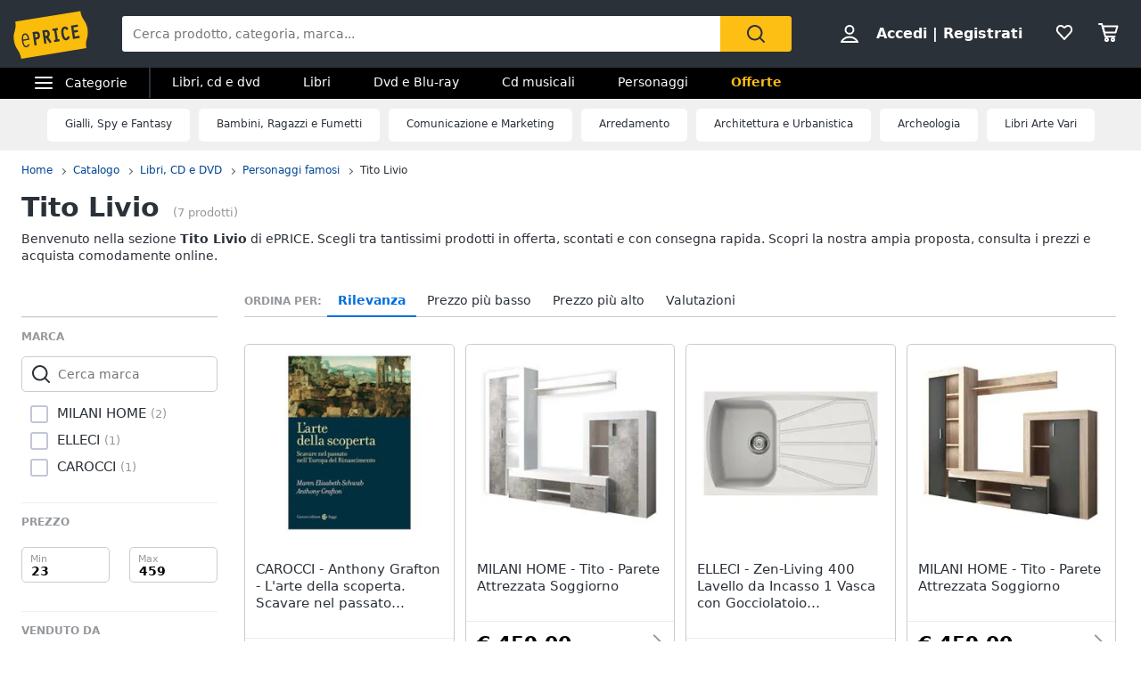

--- FILE ---
content_type: text/html; charset=utf-8
request_url: https://www.eprice.it/pr/tito-livio
body_size: 61488
content:

      <!DOCTYPE html>
      <html lang="it">
        <head>
           
        <!-- Google Tag Manager -->
        <script>(function(w,d,s,l,i){w[l]=w[l]||[];w[l].push({'gtm.start':
          new Date().getTime(),event:'gtm.js'});var f=d.getElementsByTagName(s)[0],
          j=d.createElement(s),dl=l!='dataLayer'?'&l='+l:'';j.async=true;j.src=
          'https://www.googletagmanager.com/gtm.js?id='+i+dl;
          f.parentNode.insertBefore(j,f);
          })(window,document,'script','dataLayer','GTM-WXK85VH');
        </script>
        <!-- // Google Tag Manager -->
        
          
        <!--  ADV  -->
        <link rel="dns-prefetch preconnect" href="https://ads.talkscreativity.com">
        <link rel="dns-prefetch preconnect" href="https://www.googletagservices.com">
        <link rel="dns-prefetch preconnect" href="https://securepubads.g.doubleclick.net">
        <link rel="dns-prefetch preconnect" href="https://googleads.g.doubleclick.net">
        <link rel="dns-prefetch preconnect" href="https://tpc.googlesyndication.com">
        <link rel="dns-prefetch preconnect" href="https://pagead2.googlesyndication.com">
        <link rel="preload" href="https://www.googletagservices.com/tag/js/gpt.js" as="script">
        <link rel="preload" href="https://pagead2.googlesyndication.com/pagead/js/adsbygoogle.js" as="script">        
        <script async="async" src="https://www.googletagservices.com/tag/js/gpt.js"></script>        
        <!--  // ADV  -->        
        
          
      <script
        defer
        data-domain="eprice.it"
        src="https://plausible.io/js/script.file-downloads.hash.outbound-links.pageview-props.revenue.tagged-events.js"
      ></script>
      <script>
        window.plausible =
          window.plausible ||
          function () {
            ;(window.plausible.q = window.plausible.q || []).push(arguments)
          }
      </script>
      
          <title data-react-helmet="true">Tito Livio su ePRICE</title>
          <meta data-react-helmet="true" name="description" content="Scopri e approfitta dei prezzi e delle offerte su Tito Livio. Nello store di Personaggi famosi troverai un'ampia scelta dei migliori prodotti. Consegna in tutta Italia e pagamento sicuro."/><meta data-react-helmet="true" name="robots" content="INDEX,FOLLOW"/><meta data-react-helmet="true" property="og:title" content="Tito Livio su ePRICE"/><meta data-react-helmet="true" property="og:description" content="Scopri e approfitta dei prezzi e delle offerte su Tito Livio. Nello store di Personaggi famosi troverai un'ampia scelta dei migliori prodotti. Consegna in tutta Italia e pagamento sicuro."/>
          <link data-react-helmet="true" rel="canonical" href="https://www.eprice.it/pr/tito-livio"/><link data-react-helmet="true" rel="prev" href="https://www.eprice.it/pr/tito-livio"/><link data-react-helmet="true" rel="next" href="https://www.eprice.it/pr/tito-livio?pp=2"/>
          <meta charSet="utf-8" />
          <meta name="viewport" content="width=device-width, initial-scale=1.0, maximum-scale=1.0, user-scalable=0" />
          <meta name="google" content="notranslate" />
          <link rel="shortcut icon" href="https://images.eprice.it/layout/images//mobile/ico_menu/favicon.ico" type="image/x-icon">
          
        <link rel="preconnect" href="https://cs.iubenda.com/">
        <link rel="preconnect" href="https://cdn.iubenda.com/">
        <script type="text/javascript">
          var _iub = _iub || [];
          _iub.csConfiguration = {
            "askConsentAtCookiePolicyUpdate": true,
            "enableRemoteConsent": true,
            "perPurposeConsent": true,
            "promptToAcceptOnBlockedElements": true,
            "siteId": 3661441,
            "gdprAppliesGlobally": false,
            "cookiePolicyId": 39594455,
            "lang": "it",
            "banner": {
              "acceptButtonColor": "#FDBF14",
              "acceptButtonDisplay": true,
              "backgroundOverlay": true,
              "closeButtonDisplay": false,
              "customizeButtonColor": "#212121",
              "customizeButtonDisplay": true,
              "explicitWithdrawal": true,
              "fontSizeBody": "13px",
              "listPurposes": true,
              "logo": null,
              "ownerName": "ePRICE IT",
              "position": "bottom",
              "prependOnBody": true,
              "rejectButtonColor": "#212121",
              "rejectButtonDisplay": true,
              "showTitle": false,
              "acceptButtonCaption": "Accetta e chiudi",
              "customizeButtonCaption": "Opzioni cookie",
              "rejectButtonCaption": "Continua senza accettare"
            }
          }
        </script>
        <script type="text/javascript" src="//cs.iubenda.com/sync/3661441.js"></script>
        <script type="text/javascript" src="//cdn.iubenda.com/cs/iubenda_cs.js" charset="UTF-8" async></script>
        
          
          <link rel="preload" href="//static.eprice.it/assets/prd/listing/dist/main.bee2b98c227f45432c6d.css" as="style" />
<link rel="preload" href="//static.eprice.it/assets/prd/listing/dist/eprice_it-web-templates-algolia.64df530a94126a093b86.css" as="style" />
<link rel="preload" href="//static.eprice.it/assets/prd/listing/dist/966.6dd437b633a88ad1a50b.css" as="style" />
<link rel="preload" href="//static.eprice.it/assets/prd/listing/dist/views-Product.fbcd8153078a290d841b.css" as="style" />
<link rel="preload" href="//static.eprice.it/assets/prd/listing/dist/eprice_it-web-components-breadcrumb.5e0de59a63461fc67194.css" as="style" />
<link rel="preload" href="//static.eprice.it/assets/prd/listing/dist/eprice_it-web-components-filter-active.0ae89add3d1683fe4ec3.css" as="style" />
<link rel="preload" href="//static.eprice.it/assets/prd/listing/dist/eprice_it-web-components-filter-list.88faa77f976666b870ba.css" as="style" />
<link rel="preload" href="//static.eprice.it/assets/prd/listing/dist/eprice_it-web-components-navigation-sort.6fdeff96fa4289b6a58c.css" as="style" />
<link rel="preload" href="//static.eprice.it/assets/prd/listing/dist/eprice_it-web-components-paginator.090aaf836133aa1c2f8a.css" as="style" />
<link rel="preload" href="//static.eprice.it/assets/prd/listing/dist/eprice_it-web-components-links-borded.5ea59dbbd33af2bae2cc.css" as="style" />
          <link data-chunk="main" rel="stylesheet" href="//static.eprice.it/assets/prd/listing/dist/main.bee2b98c227f45432c6d.css">
<link data-chunk="eprice_it-web-templates-algolia" rel="stylesheet" href="//static.eprice.it/assets/prd/listing/dist/eprice_it-web-templates-algolia.64df530a94126a093b86.css">
<link data-chunk="views-Product" rel="stylesheet" href="//static.eprice.it/assets/prd/listing/dist/966.6dd437b633a88ad1a50b.css">
<link data-chunk="views-Product" rel="stylesheet" href="//static.eprice.it/assets/prd/listing/dist/views-Product.fbcd8153078a290d841b.css">
<link data-chunk="eprice_it-web-components-breadcrumb" rel="stylesheet" href="//static.eprice.it/assets/prd/listing/dist/eprice_it-web-components-breadcrumb.5e0de59a63461fc67194.css">
<link data-chunk="eprice_it-web-components-filter-active" rel="stylesheet" href="//static.eprice.it/assets/prd/listing/dist/eprice_it-web-components-filter-active.0ae89add3d1683fe4ec3.css">
<link data-chunk="eprice_it-web-components-filter-list" rel="stylesheet" href="//static.eprice.it/assets/prd/listing/dist/eprice_it-web-components-filter-list.88faa77f976666b870ba.css">
<link data-chunk="eprice_it-web-components-navigation-sort" rel="stylesheet" href="//static.eprice.it/assets/prd/listing/dist/eprice_it-web-components-navigation-sort.6fdeff96fa4289b6a58c.css">
<link data-chunk="eprice_it-web-components-paginator" rel="stylesheet" href="//static.eprice.it/assets/prd/listing/dist/eprice_it-web-components-paginator.090aaf836133aa1c2f8a.css">
<link data-chunk="eprice_it-web-components-links-borded" rel="stylesheet" href="//static.eprice.it/assets/prd/listing/dist/eprice_it-web-components-links-borded.5ea59dbbd33af2bae2cc.css">

          <meta name="theme-color" content="#000000" />

          <meta name="apple-itunes-app" content="app-id=929989869" />
          <meta name="google-play-app" content="app-id=it.eprice.mobileapp" />
          <link rel="apple-touch-icon" href="https://images.eprice.it/layout/images/app/512x512-logo-eprice.jpg" />
          <link rel="android-touch-icon" href="https://images.eprice.it/layout/images/app/512x512-logo-eprice.jpg" />
        </head>
        <body className="tkst1">
          <div id="root"><script type="application/ld+json">{"@context":"https://schema.org","@type":"WebSite","url":"https://www.eprice.it/","potentialAction":{"@type":"SearchAction","target":"https://www.eprice.it/sa/?qs={search_term_string}&meta=searchbox","query-input":"required name=search_term_string"}}</script><script type="application/ld+json">{"@context":"https://schema.org","@type":"Organization","url":"https://www.eprice.it","logo":"https://images.eprice.it/layout/images/logo.png"}</script><header class="ep_SiteHeader"><div style="display:none"><div></div></div><div class="ep_headerTop"><div class="ep_icoBurger" role="presentation"><div class="ep_icoBurger_inner"></div></div><a href="/" class="ep_contLogo"><svg class="ep_logoEprice " width="65" height="42" viewBox="0 0 65 42"><g fill="none" fill-rule="evenodd"><path fill="#FBBD0B" d="M58.384.53L2.24 9.652c1.286 8.01-2.387 8.606-1.101 16.615 1.286 8.01 4.96 7.413 6.245 15.422l56.145-9.12c-1.287-8.009 2.387-8.605 1.1-16.614C63.343 7.944 59.67 8.54 58.384.53"></path><path fill="#2B3139" d="M56.406 14.037l-.282-1.838-5.839.985 1.76 11.486 5.84-.986-.282-1.84-3.957.667-.514-3.356 3.265-.55-.282-1.841-3.265.551-.4-2.61 3.956-.668zm-8.778 8.027l-.175.439a3.145 3.145 0 0 1-.528.907c-.222.251-.466.412-.742.459a.994.994 0 0 1-.842-.223c-.766-.577-1.2-2.49-1.336-3.502-.106-.684-.237-1.773-.125-2.672.055-.45.17-.843.344-1.11.178-.267.38-.424.733-.489.285-.046.518.014.754.155.232.142.455.374.643.646l.271.392 1.47-1.278-.256-.34c-.735-1.005-1.826-1.697-3.172-1.462-.753.124-1.352.478-1.774.969-.634.738-.88 1.724-.96 2.708-.077.987.019 1.992.144 2.806.167 1.077.475 2.462 1.127 3.576.327.555.745 1.05 1.294 1.375.545.326 1.215.465 1.963.338l.011-.001c1.351-.227 2.244-1.263 2.718-2.452l.159-.394-.371-.183-1.35-.664zm-13.182-4.32l1.379-.233 1.197 7.806-1.379.234.282 1.84 4.657-.787-.282-1.84-1.396.235-1.196-7.805 1.395-.236-.283-1.839-4.656.786.282 1.84zm-4.558 3.586c-.139.263-.319.396-.658.462l-1.076.181-.473-3.087.83-.14c.465-.078.776-.022.98.127.207.15.398.45.496 1.077.102.658.036 1.115-.1 1.38zm1.874.404c.234-.668.262-1.4.154-2.11-.161-1.055-.65-1.825-1.26-2.284-.611-.458-1.323-.619-1.951-.514l-3.188.539 1.761 11.485 1.883-.318-.724-4.72.452-.077 3.149 4.676 1.559-1.133-2.802-4.172a2.98 2.98 0 0 0 .967-1.372zm-10.32.97c-.146.274-.347.43-.715.507l-1.005.18-.473-3.082.754-.126c.488-.083.822-.015 1.047.148.225.162.414.463.505 1.042.095.606.03 1.052-.113 1.33zm-1.706-4.364l-2.65.448 1.76 11.485 1.883-.317-.724-4.72 1.106-.188a2.774 2.774 0 0 0 1.946-1.296c.433-.707.591-1.638.427-2.705-.149-.987-.563-1.78-1.233-2.259-.667-.479-1.538-.614-2.515-.448zM10.526 20.985c1.55-.265 2.248 1.797 2.579 3.417l-4.075.735c-.138-1.655-.05-3.858 1.496-4.152m1.412 9.755c-1.954.353-2.562-2.976-2.78-4.495l4.134-.746 1.12-.2c-.33-2.314-1.266-5.885-4.028-5.415v-.002a.07.07 0 0 0-.015.003c-.006 0-.011.001-.017.003-2.754.526-2.645 4.246-2.314 6.56.33 2.303 1.271 5.895 4.057 5.393 1.219-.22 2.032-1.19 2.5-2.404l-.976-.504c-.298.789-.848 1.658-1.68 1.807"></path></g></svg></a><div class="ep_headerRight ep_vContCenter"><section class="ep_userBox ep_vContCenter undefined" role="presentation"><svg class="ep_icoUser ep_a_hideMobile" width="24" height="24" fill="none" viewBox="0 0 24 24"><path d="M3.02439 21C3.01758 21 3.0104 20.9996 3.00308 20.9989L3.00029 20.9947C3.00011 20.9918 3 20.9888 3 20.9855C3 20.9821 3.00012 20.9789 3.00031 20.9759L3.01958 20.9414C4.89569 17.5793 8.37056 15.5604 12 15.5604C15.6294 15.5604 19.1043 17.5793 20.9804 20.9414L20.9966 20.9704C20.9961 20.9706 20.9957 20.9708 20.9953 20.971C20.9559 20.9905 20.9121 21 20.878 21H3.02439ZM12.0002 11.8212C9.51893 11.8212 7.5368 9.84437 7.5368 7.41062C7.5368 4.97687 9.51893 3 12.0002 3C14.4815 3 16.4636 4.97687 16.4636 7.41062C16.4636 9.84437 14.4815 11.8212 12.0002 11.8212Z" stroke="#2A3139" stroke-width="2"></path></svg><strong><a href="/pgr/accedi" class="ep_actionLink">Accedi</a><span class="ep_a_hideMobile"><span class="ep_pipe">|</span><a href="/pgr/registrati" class="ep_actionLink">Registrati</a></span></strong></section><a href="/pgr/preferiti" class="ep_wishBox"><svg class="ep_icoWish ep_icoWish " width="24" height="24" fill="none" viewBox="0 0 24 24"><path d="M5.12648 6.02927L5.1407 6.01464C5.83986 5.28052 6.8122 4.92499 7.83323 4.92499C8.99935 4.92499 10.1465 5.35397 11.0258 6.27714L11.2758 6.53964C11.6316 6.91326 12.2132 6.95483 12.6186 6.63562L12.9519 6.37312C12.9893 6.34368 13.0245 6.3116 13.0574 6.27714C13.8727 5.42108 15.0294 4.92499 16.1666 4.92499C17.1876 4.92499 18.1599 5.28052 18.8591 6.01464L18.8733 6.02927C20.5633 7.73278 20.5849 10.6227 18.9314 12.4346L11.9999 19.88L5.06514 12.4311C5.05793 12.4233 5.0506 12.4157 5.04314 12.4082C3.36582 10.7175 3.4104 7.75908 5.12648 6.02927Z" stroke="#2A3139" stroke-width="2" stroke-linecap="round" stroke-linejoin="round"></path></svg></a><a href="/pgr/carrello" class="ep_cartBox"><svg class="ep_icoCart " width="25" height="24" fill="none" viewBox="0 0 25 24"><circle cx="10.5" cy="20.5" r="1.5" stroke="#2A3139" stroke-width="2" stroke-linejoin="round"></circle><circle cx="17.5" cy="20.5" r="1.5" stroke="#2A3139" stroke-width="2" stroke-linejoin="round"></circle><path d="M22.5 5.5H6L8 12.5H20.5L22.5 5.5Z" stroke="#2A3139" stroke-width="2" stroke-linecap="round" stroke-linejoin="round"></path><path d="M2 3H5" stroke="#2A3139" stroke-width="2" stroke-linecap="round" stroke-linejoin="round"></path><path d="M5 3L9 17" stroke="#2A3139" stroke-width="2" stroke-linecap="round" stroke-linejoin="round"></path><path d="M9 17H19.5" stroke="#2A3139" stroke-width="2" stroke-linecap="round" stroke-linejoin="round"></path></svg></a></div><form class="ep_siteSearch" action="/sa/"><div class="ep_rootAutoComplete"><input type="text" placeholder="Cerca prodotto, categoria, marca..." name="qs" autoComplete="off" value=""/></div><button class="ep_contIcoSearch ep_vContCenter" type="submit"><svg class="ep_icoSearch " width="24" height="24" viewBox="0 0 24 24"><path d="M21.727 20.448l-4.187-4.201c1.184-1.553 1.912-3.47 1.912-5.389 0-2.374-.91-4.566-2.549-6.21C15.174 2.913 12.99 2 10.714 2c-2.275 0-4.55.913-6.188 2.557-3.368 3.38-3.368 8.95 0 12.329 1.729 1.735 3.913 2.557 6.188 2.557 1.912 0 3.823-.64 5.37-1.918l4.187 4.201c.182.183.455.274.728.274.273 0 .546-.091.728-.274.364-.274.364-.913 0-1.278zM5.982 15.516c-2.64-2.648-2.64-6.94 0-9.498C7.165 4.74 8.894 4.01 10.714 4.01c1.82 0 3.459.73 4.733 2.01 1.274 1.278 2.002 2.922 2.002 4.748 0 1.827-.728 3.47-2.002 4.749-2.64 2.648-6.917 2.648-9.465 0z"></path></svg></button></form></div><div class="ep_subHeader"><div class="ep_linkCatCont"><div class="ep_linkCategorie ep_vContCenter ep_a_hideMobile" role="presentation"><div class="ep_icoBurger"><div class="ep_icoBurger_inner"></div></div><span>Categorie</span></div><section id="ep_menuPanel"><span class="ep_mask" role="presentation"></span><nav class="ep_menuRoot"><div class="ep_step" style="margin-left:-100%"><div class="ep_topMenuPanel"><a href="/pgr/accedi" class="ep_actionLink">Accedi</a><a href="/pgr/registrati" class="ep_actionLink">Registrati</a><div class="ep_contBtn"><a href="/pgr/offerte" class="ep_btn v_transparent ep_a_white">Offerte</a></div><span class="ep_closeMenuPanel" role="presentation"><svg class="ep_icoClose " width="24" height="24" viewBox="0 0 24 24"><path fill="#2A3139" fill-rule="evenodd" d="M6.697 4.575c-.39-.39-1.119-.295-1.627.213-.507.507-.602 1.235-.212 1.626l5.633 5.632L5 17.5c-.355.355-.367 1.276.141 1.783.508.508 1.207.632 1.562.277l5.65-5.65 5.233 5.232c.39.39 1.119.295 1.627-.212.507-.508.602-1.236.212-1.627l-5.233-5.232 5.368-5.368c.355-.355.23-1.054-.277-1.562s-1.207-.631-1.562-.276l-5.386 5.35-5.638-5.64z" clip-rule="evenodd"></path></svg></span></div><ul class="ep_menuListCat"><li class="ep_showSubMenu " role="presentation"><svg class="ep_icoElettrodomestici ep_ico" width="32" height="32" viewBox="0 0 32 32"><path d="M23.3899 9C23.9422 9 24.3899 8.55228 24.3899 8C24.3899 7.44772 23.9422 7 23.3899 7C22.8376 7 22.3899 7.44772 22.3899 8C22.3899 8.55228 22.8376 9 23.3899 9Z" fill="#95989C"></path><path d="M20 9C20.5523 9 21 8.55228 21 8C21 7.44772 20.5523 7 20 7C19.4477 7 19 7.44772 19 8C19 8.55228 19.4477 9 20 9Z" fill="#95989C"></path><path fill-rule="evenodd" clip-rule="evenodd" d="M26 4H6V28H26V4ZM4 2V30H28V2H4Z" fill="#95989C"></path><path fill-rule="evenodd" clip-rule="evenodd" d="M16 23C18.2091 23 20 21.2091 20 19C20 16.7909 18.2091 15 16 15C13.7909 15 12 16.7909 12 19C12 21.2091 13.7909 23 16 23ZM16 25C19.3137 25 22 22.3137 22 19C22 15.6863 19.3137 13 16 13C12.6863 13 10 15.6863 10 19C10 22.3137 12.6863 25 16 25Z" fill="#95989C"></path><path d="M8 8C8 7.44772 8.44772 7 9 7H13C13.5523 7 14 7.44772 14 8V8C14 8.55228 13.5523 9 13 9H9C8.44772 9 8 8.55228 8 8V8Z" fill="#95989C"></path></svg>Elettrodomestici</li><li class="ep_showSubMenu " role="presentation"><svg class="ep_icoInformatica ep_ico" width="33" height="32" viewBox="0 0 33 32"><path fill-rule="evenodd" clip-rule="evenodd" d="M27 8H7V20H27V8ZM5 6V22H29V6H5Z" fill="#95989C"></path><path fill-rule="evenodd" clip-rule="evenodd" d="M2 24L32 24V26L2 26V24Z" fill="#95989C"></path></svg>Informatica</li><li class="ep_showSubMenu " role="presentation"><svg class="ep_icoTelefonia ep_ico" width="33" height="32" viewBox="0 0 33 32"><path fill-rule="evenodd" clip-rule="evenodd" d="M24.3 3.82858H10.3L10.3 27.8286H24.3V3.82858ZM10.3 1.82858C9.19548 1.82858 8.30005 2.72401 8.30005 3.82858V27.8286C8.30005 28.9332 9.19548 29.8286 10.3 29.8286H24.3C25.4046 29.8286 26.3 28.9332 26.3 27.8286V3.82858C26.3 2.72401 25.4046 1.82858 24.3 1.82858H10.3Z" fill="#95989C"></path><path d="M19 24C19 25.1046 18.1046 26 17 26C15.8954 26 15 25.1046 15 24C15 22.8954 15.8954 22 17 22C18.1046 22 19 22.8954 19 24Z" fill="#95989C"></path></svg>Telefonia</li><li class="ep_showSubMenu " role="presentation"><svg class="ep_icoAudio ep_ico" width="33" height="32" viewBox="0 0 33 32"><path fill-rule="evenodd" clip-rule="evenodd" d="M29 5H5V21H29V5ZM3 3V23H31V3H3Z" fill="#95989C"></path><path fill-rule="evenodd" clip-rule="evenodd" d="M18 22L18 26L16 26L16 22L18 22Z" fill="#95989C"></path><path fill-rule="evenodd" clip-rule="evenodd" d="M8 26L26 26V28L8 28V26Z" fill="#95989C"></path></svg>Tv e Home Cinema</li><li class="ep_showSubMenu " role="presentation"><svg class="ep_icoMenuDefault ep_ico" width="32" height="32" viewBox="0 0 32 32"><path fill-rule="evenodd" clip-rule="evenodd" d="M10.9502 13.2985L16.5018 15.2964L22.052 13.2985L29 15.7981L16.5011 20.2919L4.00216 15.7981L10.9502 13.2985ZM10.9501 14.8927L8.43451 15.7977L16.5011 18.6979L24.5677 15.7977L22.0521 14.8927L16.5019 16.8906L10.9501 14.8927ZM16.5 12.4004L8.43082 9.49727L16.5 6.59413L24.5692 9.49727L16.5 12.4004ZM16.5 13.9945L29 9.49727L16.5 5L4 9.49727L16.5 13.9945ZM29 22.5027L22.0574 20.0062L16.5014 22.004L10.9455 20.0062L4.00288 22.5027L16.5014 26.9995L16.5 27H16.5029L16.5014 26.9995L29 22.5027ZM16.5014 25.4054L24.5682 22.5031L22.0574 21.6002L16.5014 23.598L10.9455 21.6002L8.43472 22.5031L16.5014 25.4054ZM16.5 20.2915L16.5011 20.2919L16.5025 20.2914L16.5 20.2915Z" fill="#95989C"></path></svg>Smart home</li><li class="ep_showSubMenu " role="presentation"><svg class="ep_icoVideogiochi ep_ico" width="32" height="32" viewBox="0 0 32 32"><path fill-rule="evenodd" clip-rule="evenodd" d="M3.13692 15.1631C3.76052 12.4348 6.18745 10.5 8.98607 10.5H23.901C26.761 10.5 29.2235 12.5188 29.7844 15.3233L31.1773 22.2875C31.9753 26.2774 28.9235 30 24.8545 30C22.1207 30 19.684 28.276 18.7741 25.698L17.5562 22.2473C17.3982 21.7995 16.9749 21.5 16.5 21.5C16.0251 21.5 15.6018 21.7995 15.4437 22.2473L14.2632 25.592C13.331 28.2335 10.8342 30 8.03303 30C3.78991 30 0.646785 26.0574 1.59226 21.9209L3.13692 15.1631ZM8.98607 12.5C7.12032 12.5 5.50237 13.7899 5.08664 15.6087L3.54197 22.3666C2.88271 25.2509 5.07436 28 8.03303 28C9.98627 28 11.7272 26.7683 12.3773 24.9264L13.5578 21.5817C13.998 20.3342 15.1771 19.5 16.5 19.5C17.8228 19.5 19.0019 20.3342 19.4422 21.5817L20.6601 25.0324C21.2878 26.8108 22.9686 28 24.8545 28C27.6614 28 29.7666 25.4321 29.2161 22.6797L27.8233 15.7155C27.4493 13.8458 25.8077 12.5 23.901 12.5H8.98607Z" fill="#95989C"></path><path fill-rule="evenodd" clip-rule="evenodd" d="M13.2531 2.00067C13.3436 2.00098 13.4263 2.00126 13.5 2.00126L23.3332 2.00126V4.00126L13.5 4.00126C13.4208 4.00126 13.3349 4.00102 13.2433 4.00077C12.4342 3.99854 11.1753 3.99507 10.0697 4.14249C9.44577 4.22568 8.96274 4.34649 8.66237 4.49193C8.58051 4.53157 8.53019 4.56306 8.50057 4.58491C8.50494 4.897 8.53381 5.07454 8.56755 5.17762C8.59197 5.2522 8.60923 5.26384 8.62533 5.2747C8.62623 5.2753 8.62713 5.27591 8.62803 5.27653C8.67366 5.30782 8.80542 5.37468 9.13153 5.42584C9.4535 5.47635 9.89288 5.50126 10.5 5.50126H17.8332V11H15.8332V7.50126H10.5C9.85712 7.50126 9.2965 7.47618 8.82159 7.40168C8.35083 7.32783 7.88884 7.19469 7.49697 6.92598C6.61253 6.31951 6.5 5.33778 6.5 4.50126C6.5 3.52608 7.21563 2.97034 7.79076 2.69185C8.38101 2.40605 9.11673 2.25186 9.80533 2.16004C11.057 1.99315 12.4579 1.99794 13.2531 2.00067ZM8.46305 4.62006C8.46198 4.61991 8.46509 4.6148 8.47556 4.60518C8.46935 4.61539 8.46411 4.62021 8.46305 4.62006Z" fill="#95989C"></path><path d="M23.8333 16C23.8333 16.5523 23.3855 17 22.8333 17C22.281 17 21.8333 16.5523 21.8333 16C21.8333 15.4477 22.281 15 22.8333 15C23.3855 15 23.8333 15.4477 23.8333 16Z" fill="#95989C"></path><path fill-rule="evenodd" clip-rule="evenodd" d="M22.8333 15.2C22.3915 15.2 22.0333 15.5582 22.0333 16C22.0333 16.4418 22.3915 16.8 22.8333 16.8C23.2751 16.8 23.6333 16.4418 23.6333 16C23.6333 15.5582 23.2751 15.2 22.8333 15.2ZM21.6333 16C21.6333 15.3373 22.1706 14.8 22.8333 14.8C23.496 14.8 24.0333 15.3373 24.0333 16C24.0333 16.6628 23.496 17.2 22.8333 17.2C22.1706 17.2 21.6333 16.6628 21.6333 16Z" fill="#95989C"></path><path d="M23.8333 20C23.8333 20.5523 23.3855 21 22.8333 21C22.281 21 21.8333 20.5523 21.8333 20C21.8333 19.4477 22.281 19 22.8333 19C23.3855 19 23.8333 19.4477 23.8333 20Z" fill="#95989C"></path><path fill-rule="evenodd" clip-rule="evenodd" d="M22.8333 19.2C22.3915 19.2 22.0333 19.5582 22.0333 20C22.0333 20.4418 22.3915 20.8 22.8333 20.8C23.2751 20.8 23.6333 20.4418 23.6333 20C23.6333 19.5582 23.2751 19.2 22.8333 19.2ZM21.6333 20C21.6333 19.3373 22.1706 18.8 22.8333 18.8C23.496 18.8 24.0333 19.3373 24.0333 20C24.0333 20.6628 23.496 21.2 22.8333 21.2C22.1706 21.2 21.6333 20.6628 21.6333 20Z" fill="#95989C"></path><path d="M20.8333 17C21.3855 17 21.8333 17.4477 21.8333 18C21.8333 18.5523 21.3855 19 20.8333 19C20.281 19 19.8333 18.5523 19.8333 18C19.8333 17.4477 20.281 17 20.8333 17Z" fill="#95989C"></path><path fill-rule="evenodd" clip-rule="evenodd" d="M20.0333 18C20.0333 18.4418 20.3915 18.8 20.8333 18.8C21.2751 18.8 21.6333 18.4418 21.6333 18C21.6333 17.5582 21.2751 17.2 20.8333 17.2C20.3915 17.2 20.0333 17.5582 20.0333 18ZM20.8333 19.2C20.1706 19.2 19.6333 18.6628 19.6333 18C19.6333 17.3373 20.1706 16.8 20.8333 16.8C21.496 16.8 22.0333 17.3373 22.0333 18C22.0333 18.6628 21.496 19.2 20.8333 19.2Z" fill="#95989C"></path><path d="M24.8333 17C25.3855 17 25.8333 17.4477 25.8333 18C25.8333 18.5523 25.3855 19 24.8333 19C24.281 19 23.8333 18.5523 23.8333 18C23.8333 17.4477 24.281 17 24.8333 17Z" fill="#95989C"></path><path fill-rule="evenodd" clip-rule="evenodd" d="M24.0333 18C24.0333 18.4418 24.3915 18.8 24.8333 18.8C25.2751 18.8 25.6333 18.4418 25.6333 18C25.6333 17.5582 25.2751 17.2 24.8333 17.2C24.3915 17.2 24.0333 17.5582 24.0333 18ZM24.8333 19.2C24.1706 19.2 23.6333 18.6628 23.6333 18C23.6333 17.3373 24.1706 16.8 24.8333 16.8C25.496 16.8 26.0333 17.3373 26.0333 18C26.0333 18.6628 25.496 19.2 24.8333 19.2Z" fill="#95989C"></path><path fill-rule="evenodd" clip-rule="evenodd" d="M9.83325 15C10.3855 15 10.8333 15.4477 10.8333 16L10.8333 20C10.8333 20.5523 10.3855 21 9.83325 21C9.28097 21 8.83325 20.5523 8.83325 20L8.83325 16C8.83325 15.4477 9.28097 15 9.83325 15Z" fill="#95989C"></path><path fill-rule="evenodd" clip-rule="evenodd" d="M6.83325 18C6.83325 17.4477 7.28097 17 7.83325 17H11.8333C12.3855 17 12.8333 17.4477 12.8333 18C12.8333 18.5523 12.3855 19 11.8333 19H7.83325C7.28097 19 6.83325 18.5523 6.83325 18Z" fill="#95989C"></path></svg>Videogiochi</li><li class="ep_showSubMenu " role="presentation"><svg class="ep_icoAudio ep_ico" width="32" height="32" viewBox="0 0 32 32"><path d="M25.9211 15.1803C25.75 10.0984 21.3707 6 16 6C10.6293 6 6.25 10.0984 6.07895 15.1803C4.33366 15.3443 3 16.7544 3 18.459V22.7213C3 24.5246 4.53947 26 6.42105 26H10.1842V15.1803H8.81579C8.98684 11.5403 12.1339 8.62295 16 8.62295C19.8661 8.62295 23.0132 11.5405 23.1842 15.1803H21.8158V26H25.5789C27.4605 26 29 24.5246 29 22.7213V18.459C29 16.7544 27.6663 15.3443 25.9211 15.1803ZM7.44737 23.377H6.42105C6.04419 23.377 5.73684 23.0825 5.73684 22.7213V18.459C5.73684 18.0978 6.0442 17.8033 6.42105 17.8033H7.44737V23.377ZM26.2632 22.7213C26.2632 23.0825 25.9558 23.377 25.5789 23.377H24.5526V17.8033H25.5789C25.9558 17.8033 26.2632 18.0978 26.2632 18.459V22.7213Z" fill="#95989C"></path></svg>Audio e musica</li><li class="ep_showSubMenu " role="presentation"><svg class="ep_icoClima ep_ico" width="33" height="32" viewBox="0 0 33 32"><path fill-rule="evenodd" clip-rule="evenodd" d="M20 13H2V11H20V13Z" fill="#95989C"></path><path d="M24 12C24 12.5523 23.5523 13 23 13C22.4477 13 22 12.5523 22 12C22 11.4477 22.4477 11 23 11C23.5523 11 24 11.4477 24 12Z" fill="#95989C"></path><path d="M28 12C28 12.5523 27.5523 13 27 13C26.4477 13 26 12.5523 26 12C26 11.4477 26.4477 11 27 11C27.5523 11 28 11.4477 28 12Z" fill="#95989C"></path><path fill-rule="evenodd" clip-rule="evenodd" d="M3 6H30V15H27.7323C28.6032 15.5106 29.3444 16.1947 29.8996 17H30H32V15V6V4H30H3H1V6V15V17H3H18.1004C18.6556 16.1947 19.3968 15.5106 20.2677 15H3V6Z" fill="#95989C"></path><path d="M28.3537 17.8538L27.6462 17.1463L25.2925 19.5H24.5V18.7075L26.8537 16.3538L26.1462 15.6463L24.5 17.2925V15H23.5V17.2925L21.8538 15.6463L21.1463 16.3538L23.5 18.7075V19.5H22.7075L20.3538 17.1463L19.6463 17.8538L21.2925 19.5H19V20.5H21.2925L19.6463 22.1462L20.3538 22.8537L22.7075 20.5H23.5V21.2925L21.1463 23.6462L21.8538 24.3537L23.5 22.7075V25H24.5V22.7075L26.1462 24.3537L26.8537 23.6462L24.5 21.2925V20.5H25.2925L27.6462 22.8537L28.3537 22.1462L26.7075 20.5H29V19.5H26.7075L28.3537 17.8538Z" fill="#95989C"></path></svg>Clima</li><li class="ep_showSubMenu " role="presentation"><svg class="ep_icoArredo ep_ico" width="32" height="32" viewBox="0 0 32 32"><path fill="#95989C" d="M32,15.4c-0.2-2-1.8-3.5-3.7-3.6h-0.2V9.7c0-2.1-1.6-3.7-3.6-3.7H7.6c-2,0-3.6,1.7-3.6,3.7v2.1H3.7 c-1.9,0.1-3.5,1.6-3.7,3.6c-0.2,1.6,0.7,3.2,2.1,3.9v2.1c0,1.2,0.7,2.3,1.8,2.8V26c0,0.6,0.4,1,1,1c0.5,0,1-0.5,1-1v-1.5h20.1v1.4 c0,0.6,0.4,1,1,1c0.5,0,1-0.5,1-1v-1.7c1.1-0.5,1.8-1.6,1.8-2.8v-2.1C31.3,18.6,32.1,17,32,15.4z M5.9,9.7C5.9,8.8,6.7,8,7.6,8h16.8 c0.4,0,0.9,0.2,1.2,0.5c0.3,0.3,0.5,0.8,0.5,1.2v2.8c-0.2,0.1-0.4,0.3-0.5,0.5c-0.4,0.4-0.7,0.8-0.9,1.3H7.3 c-0.2-0.5-0.5-0.9-0.9-1.3c-0.2-0.2-0.3-0.3-0.5-0.5L5.9,9.7z M24.4,16.3v2H7.6v-2H24.4z M28.6,17.6c-0.4,0.1-0.8,0.5-0.8,1v2.8 c0,0.6-0.4,1-1,1H5.1c-0.5,0-1-0.5-1-1v-2.8c0-0.5-0.3-0.9-0.8-1c-0.9-0.2-1.5-1.1-1.4-2c0.1-0.9,0.8-1.7,1.7-1.7h0.1 c0.5,0,0.9,0.2,1.3,0.5c0.4,0.3,0.6,0.8,0.6,1.3v3.5c0,0.6,0.5,1,1,1h18.8c0.5,0,1-0.5,1-1v-3.5c0-0.5,0.2-1,0.6-1.3 c0.3-0.4,0.8-0.6,1.3-0.5c0.9,0,1.7,0.8,1.7,1.7C30.1,16.5,29.5,17.4,28.6,17.6z"></path></svg>Arredo</li><li class="ep_showSubMenu " role="presentation"><svg class="ep_icoBrico ep_ico" width="33" height="32" viewBox="0 0 33 32"><path fill-rule="evenodd" clip-rule="evenodd" d="M1 9.35715C1 8.80486 1.44772 8.35715 2 8.35715L7.77778 8.35715C8.33006 8.35715 8.77778 8.80486 8.77778 9.35715C8.77778 9.90943 8.33006 10.3571 7.77778 10.3571L2 10.3571C1.44772 10.3571 1 9.90943 1 9.35715Z" fill="#95989C"></path><path fill-rule="evenodd" clip-rule="evenodd" d="M12.9285 8.07144H10.6428C9.97212 8.07144 9.42847 8.6151 9.42847 9.28573C9.42847 9.95636 9.97212 10.5 10.6428 10.5H12.9285V8.07144ZM10.6428 6.07144C8.86755 6.07144 7.42847 7.51053 7.42847 9.28573C7.42847 11.0609 8.86755 12.5 10.6428 12.5H14.9285V6.07144H10.6428Z" fill="#95989C"></path><path fill-rule="evenodd" clip-rule="evenodd" d="M13.3333 6C13.3333 4.89543 14.2287 4 15.3333 4H29.9999C31.1045 4 31.9999 4.89543 31.9999 6V12.2949C31.9999 13.3995 31.1045 14.2949 29.9999 14.2949L28.467 14.2949L31.9999 19.1931V27.4286H21.6666V23.2713L24.5738 20.1363L20.2402 14.2949H15.3333C14.2287 14.2949 13.3333 13.3995 13.3333 12.2949V6ZM29.9999 6H15.3333V12.2949H21.2468L27.1696 20.2785L23.6666 24.0559V25.4286H29.9999V19.8391L26.8449 15.4649C25.8908 14.1421 26.836 12.2949 28.467 12.2949H29.9999V6Z" fill="#95989C"></path><path fill-rule="evenodd" clip-rule="evenodd" d="M18.2144 16.7857C18.2144 16.2334 18.6621 15.7857 19.2144 15.7857L22.5477 15.7857C23.1 15.7857 23.5477 16.2334 23.5477 16.7857C23.5477 17.338 23.1 17.7857 22.5477 17.7857H19.2144C18.6621 17.7857 18.2144 17.338 18.2144 16.7857Z" fill="#95989C"></path></svg>Brico e Giardinaggio</li><li class="ep_showSubMenu " role="presentation"><svg class="ep_icoSalute ep_ico" width="32" height="32" fill="none" viewBox="0 0 32 32"><path d="M15.2307 30H1.71511C1.3218 30 1 29.6705 1 29.2677V7.29798C1 6.12626 1.92964 5.17424 3.07382 5.17424H13.872C15.0161 5.17424 15.9458 6.12626 15.9458 7.29798V29.2677C15.9458 29.6705 15.624 30 15.2307 30ZM2.43022 28.5353H14.5156V7.29798C14.5156 6.93182 14.2295 6.63889 13.872 6.63889H3.07382C2.71626 6.63889 2.43022 6.93182 2.43022 7.29798V28.5353Z" fill="#95989C"></path><path d="M12.549 6.67551H4.86159C4.46828 6.67551 4.14648 6.34596 4.14648 5.94318V1.73232C4.14648 1.32955 4.46828 1 4.86159 1H12.549C12.9423 1 13.2641 1.32955 13.2641 1.73232V5.94318C13.2641 6.34596 12.9423 6.67551 12.549 6.67551ZM5.5767 5.21086H11.8339V2.46465H5.5767V5.21086Z" fill="#95989C"></path><path d="M15.2307 23.8851H1.71511C1.3218 23.8851 1 23.5556 1 23.1528V12.1313C1 11.7285 1.3218 11.399 1.71511 11.399H15.2307C15.624 11.399 15.9458 11.7285 15.9458 12.1313V23.1528C15.9458 23.5556 15.624 23.8851 15.2307 23.8851ZM2.43022 22.4205H14.5156V12.8636H2.43022V22.4205Z" fill="#95989C"></path><path d="M8.47292 20.3333C8.07961 20.3333 7.75781 20.0038 7.75781 19.601V15.6831C7.75781 15.2803 8.07961 14.9508 8.47292 14.9508C8.86623 14.9508 9.18803 15.2803 9.18803 15.6831V19.5644C9.18803 20.0038 8.86623 20.3333 8.47292 20.3333Z" fill="#95989C"></path><path d="M10.368 18.3561H6.5779C6.18459 18.3561 5.86279 18.0265 5.86279 17.6237C5.86279 17.221 6.18459 16.8914 6.5779 16.8914H10.368C10.7613 16.8914 11.0831 17.221 11.0831 17.6237C11.0831 18.0265 10.7613 18.3561 10.368 18.3561Z" fill="#95989C"></path><path d="M31.2849 30H18.699C18.3057 30 17.9839 29.6705 17.9839 29.2677V22.6402C17.9839 20.2235 19.1638 17.9899 21.1304 16.6717V13.596C21.1304 13.1932 21.4522 12.8636 21.8455 12.8636H28.1384C28.5318 12.8636 28.8536 13.1932 28.8536 13.596V16.6717C30.7844 17.9899 32 20.2601 32 22.6402V29.2677C32 29.6705 31.6782 30 31.2849 30ZM19.4141 28.5354H30.5341V22.6402C30.5341 20.6263 29.4614 18.7222 27.7451 17.697C27.5306 17.5505 27.3876 17.3308 27.3876 17.0745V14.3283H22.5606V17.0745C22.5606 17.3308 22.4176 17.5871 22.203 17.697C20.4868 18.7222 19.4141 20.5897 19.4141 22.6402V28.5354Z" fill="#95989C"></path><path d="M30.3195 13.4861C30.1407 13.4861 29.962 13.4129 29.8189 13.2664L27.8166 11.2159H21.8455C21.4522 11.2159 21.1304 10.8864 21.1304 10.4836C21.1304 10.0808 21.4522 9.75127 21.8455 9.75127H28.1384C28.3172 9.75127 28.496 9.8245 28.639 9.97096L30.8559 12.2412C31.1419 12.5341 31.1419 12.9735 30.8559 13.2664C30.7128 13.4129 30.4983 13.4861 30.3195 13.4861Z" fill="#95989C"></path><path d="M24.992 14.3283C24.5987 14.3283 24.2769 13.9987 24.2769 13.596V10.4836C24.2769 10.0808 24.5987 9.75127 24.992 9.75127C25.3853 9.75127 25.7071 10.0808 25.7071 10.4836V13.596C25.7071 13.9987 25.3853 14.3283 24.992 14.3283Z" fill="#95989C"></path><path d="M27.316 25.3497H22.6677C22.2744 25.3497 21.9526 25.0202 21.9526 24.6174V22.3472C21.9526 21.9444 22.2744 21.6149 22.6677 21.6149H27.2802C27.6735 21.6149 27.9953 21.9444 27.9953 22.3472V24.6174C28.0311 25.0202 27.7093 25.3497 27.316 25.3497ZM23.3829 23.8851H26.5651V23.0795H23.3829V23.8851Z" fill="#95989C"></path></svg>Salute e igiene</li><li class="ep_showSubMenu " role="presentation"><svg class="ep_icoBeauty ep_ico" width="32" height="32" viewBox="0 0 32 32"><path d="M16,20.3c-4.6,0-8.4-4.1-8.4-9.1s3.8-9.1,8.4-9.1c4.6,0,8.4,4.1,8.4,9.1S20.6,20.3,16,20.3z M16,4.1
              c-3.5,0-6.4,3.2-6.4,7.1s2.9,7.1,6.4,7.1c3.5,0,6.4-3.2,6.4-7.1S19.5,4.1,16,4.1z" fill="#95989C"></path><path d="M16,24.5c-6.8,0-12.3-6-12.3-13.4h2c0,6.3,4.6,11.4,10.3,11.4s10.3-5.1,10.3-11.4h2
              C28.3,18.5,22.8,24.5,16,24.5z" fill="#95989C"></path><rect x="15" y="23.5" width="2" height="5.4" fill="#95989C"></rect><rect x="11.4" y="27.9" width="8.9" height="2" fill="#95989C"></rect></svg>Beauty</li><li class="ep_showSubMenu " role="presentation"><svg class="ep_icoGiocattoli ep_ico" width="32" height="32" fill="none" viewBox="0 0 32 32"><path fill-rule="evenodd" clip-rule="evenodd" d="M2.91725 23.7574L2.0639 25.8024L2.06362 25.8022C1.90081 26.1942 2.06081 26.6545 2.42572 26.8323C6.71762 28.935 11.2862 30 16.0021 30C20.7165 30 25.2851 28.9335 29.5784 26.8323C29.9391 26.6561 30.0991 26.1957 29.9363 25.8037L29.0815 23.7588C29.0029 23.5704 28.8584 23.4245 28.6801 23.3516C28.5005 23.2802 28.304 23.2863 28.13 23.3714C27.5335 23.6646 26.93 23.9304 26.3222 24.1781C26.5903 20.0443 25.9868 17.899 25.3215 16.439C26.3054 16.3722 27.2078 15.6869 27.6163 14.6326C28.21 13.1013 28.6268 9.80428 28.3054 6.4983L28.7616 6.31903C28.951 6.24457 29.1026 6.08809 29.1812 5.88602C29.2584 5.68397 29.2542 5.45605 29.1686 5.25855C28.109 2.79575 25.2864 1.50132 22.4596 2.17893C20.0738 2.75028 17.525 4.94078 17.525 9.37118C17.525 10.6808 17.6709 11.5529 17.8323 12.2092H12.0443C11.0506 12.2092 10.2421 13.0813 10.2351 14.1554C8.54825 14.6856 5.66817 17.0604 5.39168 24.0598C4.88078 23.8456 4.37269 23.6161 3.86884 23.3685C3.69483 23.2834 3.49552 23.2758 3.31867 23.3487C3.14041 23.4232 2.99585 23.5691 2.91725 23.7574ZM6.81227 24.6129C7.60661 24.8969 8.40799 25.14 9.21777 25.3481C9.789 22.5678 11.754 20.4133 14.2552 19.7163V16.1338H12.0461C11.5689 16.1338 11.1352 15.9287 10.811 15.599C9.79623 15.7525 6.95281 17.5027 6.81227 24.6129ZM10.6226 25.6704C11.1827 22.9795 13.3876 21.0272 15.9995 21.0272C18.6116 21.0272 20.8166 22.9797 21.378 25.6704C19.6149 26.0229 17.82 26.2022 15.9995 26.2022C14.1791 26.2022 12.384 26.0244 10.6226 25.6704ZM16.3069 16.1351V19.4882C16.2791 19.4866 16.2514 19.4846 16.2236 19.4826C16.1488 19.4773 16.0739 19.4719 15.9982 19.473C15.932 19.473 15.867 19.4773 15.802 19.4817C15.765 19.4841 15.728 19.4866 15.6908 19.4882V16.1351H16.3069ZM12.0444 13.7665H17.8985C18.1063 13.7665 18.2747 13.9489 18.2747 14.1722C18.2747 14.3956 18.1049 14.5779 17.8985 14.5779L12.0444 14.5794C11.8394 14.5794 11.671 14.3971 11.671 14.1737C11.671 13.9489 11.8381 13.7665 12.0444 13.7665ZM26.9077 7.04366C27.1294 9.86813 26.7982 12.7197 26.2901 14.0294L26.2903 14.029C26.0278 14.7066 25.451 14.9466 25.013 14.8828C24.5948 14.8221 24.293 14.4954 24.1527 13.9758C24.1246 13.8619 24.0979 13.7464 24.0839 13.6249C24.0197 13.0794 23.8416 12.6646 23.685 12.2999L23.6825 12.294L23.6823 12.2935C23.4536 11.7635 23.2727 11.3442 23.4158 10.4693C23.4846 10.0469 23.2249 9.64281 22.8333 9.56836C22.4432 9.4924 22.0698 9.77501 22.001 10.1989C21.7794 11.5579 22.113 12.3311 22.381 12.9523L22.3814 12.9533C22.5176 13.2663 22.6228 13.514 22.6593 13.8193C22.6593 13.8224 22.6593 13.8254 22.6607 13.8285C22.6733 13.9378 22.6902 14.0427 22.7098 14.143C22.7159 14.1756 22.7233 14.2066 22.7307 14.2372C22.7336 14.2494 22.7365 14.2615 22.7393 14.2736C22.7443 14.2938 22.7488 14.3143 22.7533 14.3347C22.7603 14.3665 22.7673 14.3981 22.7758 14.4286C22.94 15.053 23.2207 15.5772 23.5141 16.1226C24.3057 17.592 25.2839 19.4087 24.8348 24.7325C24.1541 24.9665 23.4678 25.1716 22.7758 25.3494C22.2059 22.5662 20.2394 20.4119 17.7383 19.7175V16.135H17.8927L17.8941 16.1366C18.8949 16.1366 19.7075 15.2569 19.7075 14.1736C19.7075 13.6282 19.6107 13.2028 19.4928 12.7865L20.0738 12.589C20.4514 12.4599 20.6619 12.0238 20.544 11.6136C20.4247 11.2034 20.0219 10.9755 19.643 11.1047L19.1054 11.2885C19.0535 10.9923 19.0128 10.6459 18.9875 10.2432L19.7833 10.3359C19.81 10.3389 19.8366 10.3405 19.8619 10.3405C20.224 10.3405 20.5356 10.0457 20.5749 9.64613C20.6184 9.21924 20.3321 8.83484 19.9377 8.78926L18.9903 8.67835C19.0226 8.2788 19.0816 7.89744 19.1672 7.53585L19.9798 7.9825C20.0851 8.04024 20.196 8.06759 20.3054 8.06759C20.5679 8.06759 20.8191 7.9126 20.9469 7.64216C21.1265 7.25929 20.9862 6.79136 20.6325 6.59689L19.7034 6.08489C19.8844 5.74609 20.0963 5.43919 20.3377 5.16116L20.8879 6.02869C21.0269 6.24747 21.2514 6.36598 21.4802 6.36598C21.6219 6.36598 21.7623 6.32192 21.8872 6.22924C22.2142 5.98615 22.297 5.50152 22.0725 5.14752L21.4788 4.21318C21.7932 4.02934 22.1357 3.88501 22.502 3.77562L22.6704 4.87406C22.7294 5.25541 23.0339 5.52584 23.3792 5.52584C23.4171 5.52584 23.4578 5.52281 23.4971 5.51521C23.8873 5.4438 24.1525 5.04421 24.088 4.62034L23.9266 3.56445C25.3427 3.56293 26.6621 4.16458 27.4368 5.18403L26.0936 5.7082C25.7203 5.85405 25.5266 6.29919 25.6613 6.70334C25.7666 7.01935 26.0431 7.21685 26.3378 7.21685C26.4192 7.21685 26.5021 7.20318 26.5821 7.17128L26.9077 7.04366ZM28.3266 25.7266C24.4121 27.5284 20.2691 28.443 15.9996 28.4431C11.7286 28.4431 7.58543 27.5299 3.67224 25.7266L3.9347 25.0991C7.76776 26.863 11.8225 27.7578 15.9994 27.7578C20.1778 27.7578 24.2326 26.8645 28.0642 25.0991L28.3266 25.7266ZM24.8179 10.0796C24.8179 11.1173 26.2551 11.1173 26.2551 10.0796C26.2551 9.04191 24.8179 9.04191 24.8179 10.0796Z" fill="#95989C"></path></svg>Giocattoli</li><li class="ep_showSubMenu " role="presentation"><svg class="ep_icoInfanzia ep_ico" width="32" height="32" fill="none" viewBox="0 0 32 32"><path d="M18.3,19.5c-0.3,0-0.5-0.1-0.7-0.3l-4.7-4.7c-0.2-0.2-0.3-0.4-0.3-0.7s0.1-0.5,0.3-0.7l0.2-0.2 c1.2-1.2,2-2.8,2.2-4.6c0.2-1.7,1-3.2,2.3-4.4c1.4-1.3,3.2-2,5.1-2c1.9,0,3.7,0.7,5,1.9c1.5,1.4,2.4,3.3,2.5,5.4 c0,2.1-0.7,4-2.2,5.5c-1.2,1.2-2.7,1.9-4.3,2.1c-1.7,0.2-3.3,1-4.5,2.2L19,19.2C18.8,19.4,18.5,19.5,18.3,19.5L18.3,19.5z M14.9,13.7l3.4,3.4c1.4-1.2,3.2-2,5.1-2.3c1.2-0.2,2.3-0.7,3.1-1.6c1.1-1.1,1.6-2.5,1.6-4c0-1.5-0.7-2.9-1.8-3.9 c-1-0.9-2.3-1.4-3.7-1.4c-1.4,0-2.8,0.5-3.8,1.5c-0.9,0.9-1.5,2-1.7,3.2C16.9,10.5,16.1,12.3,14.9,13.7z" fill="#95989C"></path><path d="M20,26.9c-0.9,0-1.7-0.3-2.4-1L6.1,14.4c-1.3-1.3-1.3-3.4,0-4.7c1.3-1.3,3.5-1.3,4.7,0l11.5,11.5 c1.3,1.3,1.3,3.4,0,4.7C21.7,26.5,20.9,26.9,20,26.9z M8.5,10.7c-0.4,0-0.7,0.1-1,0.4C7,11.6,7,12.4,7.5,13L19,24.5 c0.5,0.5,1.4,0.5,1.9,0c0.5-0.5,0.5-1.4,0-1.9L9.4,11.1C9.2,10.8,8.8,10.7,8.5,10.7z" fill="#95989C"></path><path d="M10,25.6c-1,0-1.9-0.4-2.6-1.1c-1.4-1.4-1.4-3.7,0-5.1l2.5-2.5c0.4-0.4,1-0.4,1.4,0l3.7,3.7 c0.2,0.2,0.3,0.4,0.3,0.7s-0.1,0.5-0.3,0.7l-2.5,2.5C11.9,25.2,11,25.6,10,25.6z M10.7,19l-1.8,1.8c-0.6,0.6-0.6,1.7,0,2.3 c0.6,0.6,1.7,0.6,2.3,0l1.8-1.8L10.7,19z" fill="#95989C"></path><path d="M6,30.1c-1.1,0-2.1-0.4-2.9-1.2c-1.6-1.6-1.6-4.2,0-5.8c0.8-0.8,1.8-1.2,2.9-1.2s2.1,0.4,2.9,1.2 c1.6,1.6,1.6,4.2,0,5.8C8.1,29.7,7.1,30.1,6,30.1z M6,23.9c-0.6,0-1.1,0.2-1.5,0.6c-0.8,0.8-0.8,2.2,0,3c0.8,0.8,2.2,0.8,3,0 c0.8-0.8,0.8-2.2,0-3C7.1,24.1,6.5,23.9,6,23.9z" fill="#95989C"></path></svg>Prima infanzia</li><li class="ep_showSubMenu " role="presentation"><svg class="ep_icoFoto ep_ico" width="32" height="32" fill="none" viewBox="0 0 32 32"><path fill-rule="evenodd" clip-rule="evenodd" d="M12.1667 5C11.6145 5 11.1667 5.44772 11.1667 6V9H4.16675C3.61446 9 3.16675 9.44772 3.16675 10V24C3.16675 24.5523 3.61446 25 4.16675 25H28.1667C28.719 25 29.1667 24.5523 29.1667 24V10C29.1667 9.44772 28.719 9 28.1667 9H21.1667V6C21.1667 5.44772 20.719 5 20.1667 5H12.1667ZM9.16675 6C9.16675 4.34315 10.5099 3 12.1667 3H20.1667C21.8236 3 23.1667 4.34315 23.1667 6V7H28.1667C29.8236 7 31.1667 8.34315 31.1667 10V24C31.1667 25.6569 29.8236 27 28.1667 27H4.16675C2.5099 27 1.16675 25.6569 1.16675 24V10C1.16675 8.34315 2.50989 7 4.16675 7H9.16675V6Z" fill="#95989C"></path><path fill-rule="evenodd" clip-rule="evenodd" d="M16.1667 14C14.5099 14 13.1667 15.3431 13.1667 17C13.1667 18.6569 14.5099 20 16.1667 20C17.8236 20 19.1667 18.6569 19.1667 17C19.1667 15.3431 17.8236 14 16.1667 14ZM11.1667 17C11.1667 14.2386 13.4053 12 16.1667 12C18.9282 12 21.1667 14.2386 21.1667 17C21.1667 19.7614 18.9282 22 16.1667 22C13.4053 22 11.1667 19.7614 11.1667 17Z" fill="#95989C"></path><path fill-rule="evenodd" clip-rule="evenodd" d="M23.1667 12C23.1667 11.4477 23.6145 11 24.1667 11H26.1667C26.719 11 27.1667 11.4477 27.1667 12C27.1667 12.5523 26.719 13 26.1667 13H24.1667C23.6145 13 23.1667 12.5523 23.1667 12Z" fill="#95989C"></path></svg>Fotografia</li><li class="ep_showSubMenu " role="presentation"><svg class="ep_icoCucina ep_ico" width="33" height="32" viewBox="0 0 33 32"><path d="M12.2152 17.7564L15.4379 14.5337L7.38116 6.477C5.53961 8.31854 5.53961 11.1959 7.38116 13.0375L12.2152 17.7564ZM19.9266 15.6847C21.6531 16.4904 24.1852 15.9149 26.0267 14.0734C28.2136 11.8865 28.674 8.77892 26.9475 7.05248C25.2211 5.32604 22.1135 5.78642 19.9266 7.97325C18.0851 9.81479 17.5096 12.2318 18.3153 14.0734L7.15096 25.2377L8.76231 26.849L16.704 18.9074L24.6456 26.849L26.2569 25.2377L18.3153 17.296L19.9266 15.6847Z" fill="#95989C"></path></svg>Casalinghi</li><li class="ep_showSubMenu " role="presentation"><svg class="ep_icoAbbigliamento ep_ico" width="32" height="32" viewBox="0 0 32 32"><path d="M3.23613 20.0039L15.0322 13.0411V11.8555C15.0322 10.5113 16.499 9.92722 16.499 9.92722C17.4483 9.46457 17.363 8.46707 17.363 8.46707C17.363 7.29567 16.3141 6.92052 15.8471 6.92052C15.0618 6.92052 14.2918 7.35584 14.2108 8.35115C14.0839 9.91302 12.3143 9.51601 12.3143 8.26147C12.3143 7.07693 13.396 4.99779 15.8613 4.99779C18.5268 4.99779 19.2924 7.6042 19.2924 8.42779C19.2924 9.04905 19.194 9.62325 18.8101 10.2784C18.1582 11.3919 16.8544 11.5669 16.8544 12.3041V13.0412L28.771 20.0303C29.9467 20.7249 30.1589 22.2014 29.9041 23.0972C29.6558 23.9667 28.7841 25.0025 27.2145 25.0025H27.2113H4.93586C3.17931 25.0025 2.37759 23.9951 2.13026 23.1256C1.87542 22.2298 1.87542 20.8419 3.23604 20.0042L3.23613 20.0039ZM4.90849 23.0478H27.1794C27.9045 23.0762 28.3519 22.0601 27.6355 21.6128L16.0177 14.8292L4.46018 21.5831C3.74268 22.0906 4.13205 23.0454 4.90863 23.0476L4.90849 23.0478Z" fill="#95989C"></path></svg>Abbigliamento</li><li class="ep_showSubMenu " role="presentation"><svg class="ep_icoSport ep_ico" width="33" height="32" viewBox="0 0 33 32"><path d="M17 4C10.3718 4 5 9.3718 5 16C4.99883 22.627 10.3718 27.9988 17 28C23.6282 28 29.0012 22.6282 29 15.9988C29.0012 9.3706 23.627 4 17 4ZM25.1306 21.8065L23.449 20.5842L19.3675 23.5503L20.012 25.5354C19.0604 25.8366 18.0491 26.0007 16.9991 26.0007C15.9491 26.0007 14.9377 25.8366 13.9874 25.5366L14.6331 23.5503L10.5504 20.5842L8.86988 21.8053C7.71206 20.1881 7.02182 18.2158 7.00424 16.0807L9.08783 16.0796L10.6464 11.282L8.96711 10.0609C10.1765 8.42728 11.8663 7.17571 13.834 6.51817L14.4785 8.49982H19.5221L20.1655 6.51934C22.1342 7.17676 23.824 8.42833 25.0336 10.062L23.3531 11.2831L24.9117 16.0807H26.9965C26.98 18.2171 26.2886 20.188 25.1308 21.8065L25.1306 21.8065Z" fill="#95989C"></path><path d="M14.4605 12.5512L12.9031 17.3488L16.9837 20.3136L21.0652 17.3488L19.5066 12.5512H14.4605Z" fill="#95989C"></path></svg>Sport</li><li class="ep_showSubMenu " role="presentation"><svg class="ep_icoAnimali ep_ico" width="32" height="32" viewBox="0 0 32 32"><path d="M10.2065 29.44C11.2959 29.4498 12.3524 29.067 13.1837 28.3616L13.3773 28.1931L13.3762 28.1942C14.1145 27.5828 15.042 27.2481 16.0001 27.2481C16.9583 27.2481 17.8858 27.5828 18.6241 28.1942L18.8198 28.3648C19.6489 29.0692 20.7055 29.4509 21.7937 29.44C24.1562 29.44 26.0802 27.7064 26.0802 25.5757V24.879C26.0649 23.6201 25.5027 22.4312 24.5402 21.6195C23.2255 20.4951 22.1493 19.1181 21.3759 17.5704L20.1269 15.0504C19.405 13.5859 17.7841 12.6398 16.0003 12.6398C14.2164 12.6398 12.5955 13.5859 11.8736 15.0482L11.0555 16.7064V16.7053C9.96175 18.9004 8.59236 20.9467 6.98121 22.7953C6.30526 23.5653 5.92902 24.5518 5.92026 25.5756C5.92026 27.7062 7.84388 29.44 10.2065 29.44ZM8.72009 24.2065C10.4384 22.2301 11.8975 20.0426 13.0634 17.6965L13.8838 16.0384C14.225 15.3482 15.0759 14.8801 16.0002 14.8801C16.9244 14.8801 17.7753 15.3482 18.1166 16.0417L19.3656 18.5617C20.2724 20.3806 21.5324 21.9981 23.0734 23.3217C23.5437 23.7045 23.8237 24.2732 23.8401 24.8792V25.5759C23.8401 26.4717 22.9214 27.2001 21.7937 27.2001C21.2447 27.2067 20.7109 27.0196 20.2865 26.6707L20.0907 26.5001C18.9554 25.5158 17.5029 24.9743 16.0002 24.9743C14.4975 24.9743 13.0448 25.5158 11.9097 26.5001L11.7161 26.6707C11.2906 27.0186 10.7569 27.2067 10.2067 27.2001C9.08674 27.2001 8.16033 26.4717 8.16033 25.5759C8.17017 25.0662 8.37009 24.5773 8.72009 24.2065Z" fill="#95989C"></path><path d="M10.3999 13.76V12.64C10.3999 10.7839 8.89602 9.28 7.03993 9.28C5.18384 9.28 3.67993 10.7839 3.67993 12.64V13.76C3.67993 15.6161 5.18384 17.12 7.03993 17.12C8.89602 17.12 10.3999 15.6161 10.3999 13.76ZM5.91993 13.76V12.64C5.91993 12.0209 6.42088 11.52 7.03993 11.52C7.65898 11.52 8.15993 12.0209 8.15993 12.64V13.76C8.15993 14.379 7.65898 14.88 7.03993 14.88C6.42088 14.88 5.91993 14.379 5.91993 13.76Z" fill="#95989C"></path><path d="M19.3599 7.04V5.92C19.3599 4.06391 17.856 2.56 15.9999 2.56C14.1438 2.56 12.6399 4.06391 12.6399 5.92V7.04C12.6399 8.89609 14.1438 10.4 15.9999 10.4C17.856 10.4 19.3599 8.89609 19.3599 7.04ZM14.8799 7.04V5.92C14.8799 5.30094 15.3809 4.8 15.9999 4.8C16.619 4.8 17.1199 5.30094 17.1199 5.92V7.04C17.1199 7.65905 16.619 8.16 15.9999 8.16C15.3809 8.16 14.8799 7.65905 14.8799 7.04Z" fill="#95989C"></path><path d="M28.3199 12.64V11.52C28.3199 9.6639 26.816 8.16 24.9599 8.16C23.1038 8.16 21.5999 9.6639 21.5999 11.52V12.64C21.5999 14.4961 23.1038 16 24.9599 16C26.816 16 28.3199 14.4961 28.3199 12.64ZM26.0799 12.64C26.0799 13.259 25.579 13.76 24.9599 13.76C24.3409 13.76 23.8399 13.259 23.8399 12.64V11.52C23.8399 10.9009 24.3409 10.4 24.9599 10.4C25.579 10.4 26.0799 10.9009 26.0799 11.52V12.64Z" fill="#95989C"></path></svg>Animali</li><li class="ep_showSubMenu " role="presentation"><svg class="ep_icoMotori ep_ico" width="32" height="32" fill="none" viewBox="0 0 32 32"><path d="M9.98947 20.2093C9.79471 20.2064 9.60564 20.2842 9.46775 20.4225C9.32843 20.5609 9.25024 20.7497 9.25024 20.9471C9.25024 21.1446 9.32843 21.3348 9.46775 21.4732C9.60564 21.6115 9.79471 21.6879 9.98947 21.685H22.0088C22.2036 21.6879 22.3912 21.6115 22.5305 21.4732C22.6684 21.3348 22.7466 21.1446 22.7466 20.9471C22.7466 20.7497 22.6684 20.5609 22.5305 20.4225C22.3912 20.2842 22.2036 20.2064 22.0088 20.2093H9.98947Z" fill="#95989C"></path><path d="M9.98947 17.053C9.79471 17.0501 9.60564 17.1265 9.46775 17.2649C9.32843 17.4047 9.25024 17.5935 9.25024 17.7909C9.25024 17.9883 9.32843 18.1771 9.46775 18.3169C9.60564 18.4553 9.79471 18.5317 9.98947 18.5288H22.0088C22.2036 18.5317 22.3912 18.4553 22.5305 18.3169C22.6684 18.1771 22.7466 17.9883 22.7466 17.7909C22.7466 17.5935 22.6684 17.4047 22.5305 17.2649C22.3912 17.1265 22.2036 17.0501 22.0088 17.053H9.98947Z" fill="#95989C"></path><path d="M6.30463 5.37106C6.20512 5.40133 6.1113 5.45177 6.03311 5.52094C5.95493 5.59012 5.89095 5.67514 5.84831 5.7717L3.8254 10.2465C3.24967 10.0332 2.66397 9.84589 2.01571 9.89775C1.57503 9.93234 1.09309 10.137 0.756203 10.5203C0.430661 10.8907 0.231642 11.3735 0.103686 11.9773C-0.0939143 12.5192 0.00843946 13.1187 0.262903 13.5251C0.530162 13.9502 0.90119 14.2212 1.25802 14.433C1.47268 14.5613 1.69018 14.6665 1.89063 14.753C1.67171 15.2631 1.45421 15.8453 1.25802 16.3872C0.948115 17.2418 0.710712 17.9682 0.710712 17.9682C0.68228 18.0561 0.669487 18.1483 0.675172 18.2406C0.740566 19.4872 0.676594 21.5524 0.874195 22.9187V27.8775C0.874195 27.9741 0.892676 28.0706 0.929636 28.16C0.966596 28.2493 1.02062 28.3315 1.08743 28.3992C1.15424 28.467 1.23527 28.5217 1.32341 28.5592C1.41155 28.5966 1.5068 28.6154 1.60204 28.6154H5.77589C5.87114 28.6154 5.96639 28.5966 6.05452 28.5592C6.14266 28.5217 6.22369 28.4669 6.2905 28.3992C6.35732 28.3315 6.41134 28.2493 6.4483 28.16C6.48526 28.0706 6.50374 27.9741 6.50374 27.8775V25.6308C9.26301 25.9896 12.7188 26.0963 15.9942 26.0775H16.0027C19.2794 26.0963 22.7353 25.9896 25.4931 25.6308V27.8775C25.4931 27.9741 25.5116 28.0706 25.5486 28.16C25.5855 28.2493 25.6395 28.3315 25.7064 28.3992C25.7732 28.4669 25.8542 28.5217 25.9423 28.5592C26.0305 28.5966 26.1257 28.6154 26.221 28.6154H30.3948C30.4901 28.6154 30.5853 28.5966 30.6734 28.5592C30.7616 28.5217 30.8426 28.4669 30.9094 28.3992C30.9762 28.3315 31.0303 28.2493 31.0672 28.16C31.1042 28.0706 31.1227 27.9741 31.1227 27.8775V22.9187C31.3231 21.551 31.2591 19.4858 31.3217 18.2376C31.3259 18.1468 31.3146 18.0546 31.2861 17.9681C31.2861 17.9681 31.0487 17.2418 30.7403 16.3872C30.5441 15.8453 30.328 15.2631 30.1076 14.7529C30.3067 14.6664 30.5242 14.5612 30.7388 14.4344C31.0957 14.2226 31.4667 13.9516 31.7354 13.5265C31.9913 13.1215 32.0936 12.5206 31.8974 11.9787C31.7681 11.3749 31.5705 10.8906 31.2435 10.5217C30.9066 10.1383 30.4247 9.9337 29.984 9.89913C29.3358 9.84869 28.7501 10.036 28.1743 10.2479L26.1514 5.77307C26.1087 5.67796 26.0448 5.59149 25.9666 5.52231C25.8884 5.45314 25.7946 5.40126 25.6951 5.37243C18.8587 3.8304 13.9101 3.27556 6.30625 5.37243L6.30463 5.37106ZM24.9685 6.69982L27.1307 11.4816C27.1677 11.5637 27.2203 11.6401 27.2843 11.7035C27.3482 11.7669 27.425 11.8174 27.5074 11.8534C27.5899 11.8894 27.6795 11.9096 27.769 11.9125C27.8586 11.9168 27.9481 11.901 28.0334 11.8707C28.8565 11.5781 29.5659 11.3447 29.8715 11.3692C30.0251 11.3807 30.0649 11.398 30.1587 11.5032C30.2511 11.6084 30.389 11.8592 30.4857 12.339C30.4956 12.3866 30.5098 12.4342 30.5283 12.4788C30.5923 12.6316 30.5795 12.6186 30.5098 12.7296C30.4402 12.8406 30.2468 13.015 30.0038 13.1591C29.5176 13.4473 28.912 13.6159 28.912 13.6159C28.8039 13.6448 28.703 13.6981 28.6191 13.7716C28.5353 13.8451 28.4685 13.9387 28.4244 14.044C28.3817 14.1477 28.3618 14.263 28.3689 14.3754C28.3761 14.4878 28.4087 14.5988 28.4642 14.6968C28.6845 15.0859 29.0755 16.0644 29.3754 16.8945C29.6 17.5142 29.7848 18.0648 29.8645 18.304C29.8048 19.676 29.8375 21.6748 29.6839 22.7124C29.6811 22.7282 29.6782 22.7455 29.6768 22.7614C29.6683 22.7988 29.6384 22.868 29.4991 22.9848C29.3442 23.1145 29.0684 23.2744 28.6931 23.42C27.9439 23.7125 26.818 23.9604 25.486 24.142C22.822 24.5037 19.3193 24.6176 16.004 24.5988H15.9954C12.6831 24.6176 9.18021 24.5037 6.51483 24.142C5.18279 23.9604 4.0555 23.7125 3.30774 23.42C2.93388 23.273 2.65664 23.1145 2.50172 22.9848C2.36241 22.868 2.33255 22.7988 2.32402 22.7614C2.32118 22.7426 2.31976 22.7253 2.31549 22.7066C2.16623 21.6647 2.19893 19.673 2.13637 18.3023C2.21598 18.063 2.40221 17.5125 2.62542 16.8943C2.92537 16.0642 3.31629 15.0856 3.53665 14.6951C3.59209 14.5971 3.62479 14.4861 3.63047 14.3737C3.63758 14.2613 3.61768 14.1475 3.57503 14.0437C3.53238 13.9399 3.46415 13.8462 3.38027 13.7727C3.2964 13.6992 3.19547 13.6459 3.08743 13.6171C3.08743 13.6171 2.48182 13.4485 1.99565 13.1603C1.75256 13.0161 1.56065 12.8418 1.491 12.7308C1.42134 12.6198 1.40855 12.6342 1.47252 12.4815C1.49242 12.4353 1.50663 12.3878 1.51658 12.3402C1.61325 11.8618 1.74972 11.611 1.84355 11.5044C1.93595 11.3992 1.97718 11.3819 2.13071 11.3703C2.43635 11.3458 3.14573 11.5793 3.96882 11.8719C4.05411 11.9021 4.14367 11.9165 4.23323 11.9137C4.32279 11.9093 4.41235 11.8906 4.4948 11.8546C4.57725 11.8185 4.6526 11.7681 4.71799 11.7047C4.78196 11.6413 4.83456 11.5663 4.87152 11.4828L7.03374 6.701C13.2718 5.20939 18.4646 4.96874 24.9712 6.701L24.9685 6.69982ZM2.32839 24.6005C2.47197 24.6711 2.62408 24.736 2.78188 24.798C3.42159 25.0473 4.18357 25.2447 5.04647 25.4032V27.1384H2.32839V24.6005ZM29.6668 24.6005V27.1384H26.9487V25.4033C27.8116 25.2433 28.575 25.0473 29.2133 24.798C29.3725 24.736 29.5232 24.6697 29.6668 24.6005V24.6005Z" fill="#95989C"></path><path d="M26.0421 16.393C24.6745 16.393 23.55 17.5344 23.55 18.9237C23.55 20.3144 24.6745 21.4572 26.0421 21.4572C27.4111 21.4572 28.537 20.3144 28.537 18.9237C28.537 17.5358 27.4111 16.393 26.0421 16.393ZM26.0421 17.8687C26.625 17.8687 27.0813 18.3313 27.0813 18.9237C27.0813 19.5203 26.625 19.9815 26.0421 19.9815C25.4649 19.9815 25.0057 19.5203 25.0057 18.9237C25.0057 18.3328 25.4635 17.8687 26.0421 17.8687Z" fill="#95989C"></path><path d="M5.9525 16.393C4.58352 16.393 3.46045 17.5358 3.46045 18.9237C3.46045 20.3129 4.58206 21.4572 5.9525 21.4572C7.32147 21.4572 8.44738 20.3144 8.44738 18.9237C8.44738 17.5358 7.32147 16.393 5.9525 16.393ZM5.9525 17.8687C6.53536 17.8687 6.99168 18.3313 6.99168 18.9237C6.99168 19.5203 6.53536 19.9815 5.9525 19.9815C5.36963 19.9815 4.91615 19.5217 4.91615 18.9237C4.91615 18.3313 5.36963 17.8687 5.9525 17.8687Z" fill="#95989C"></path></svg>Motori</li><li class="ep_showSubMenu ep_active" role="presentation"><svg class="ep_icoLibri ep_ico" width="32" height="32" fill="none" viewBox="0 0 32 32"><path d="M22.72 2.56H20.48C18.9947 2.56 17.5706 3.14954 16.5206 4.20063C15.4695 5.25063 14.8799 6.67468 14.8799 8.16011V8.18855C13.9163 7.44699 12.7351 7.0434 11.5199 7.0401H4.79993C4.18088 7.0401 3.67993 7.54105 3.67993 8.1601V24.9601C3.67993 25.2576 3.79806 25.542 4.00806 25.752C4.21807 25.962 4.50243 26.0801 4.79993 26.0801H11.5199C13.0457 26.0878 14.3757 27.1225 14.7565 28.6001C14.8844 29.0945 15.3296 29.4401 15.8404 29.4401H16.1597C16.6705 29.4401 17.1157 29.0945 17.2436 28.6001C17.6243 27.1225 18.9543 26.0877 20.4802 26.0801H27.2002C27.4977 26.0801 27.782 25.962 27.992 25.752C28.202 25.542 28.3202 25.2576 28.3202 24.9601V8.1601C28.3202 7.8626 28.202 7.57823 27.992 7.36823C27.782 7.15823 27.4977 7.0401 27.2002 7.0401H23.8402V3.6801C23.8402 3.3826 23.722 3.09823 23.512 2.88823C23.302 2.67823 23.0177 2.5601 22.7202 2.5601L22.72 2.56ZM17.12 8.16C17.12 6.30391 18.624 4.8 20.48 4.8H21.6V19.36H20.48C19.2649 19.3633 18.0836 19.7669 17.12 20.5084V8.16ZM11.52 23.84H5.92004V9.28H11.52C13.3761 9.28 14.88 10.7839 14.88 12.64V24.9796C13.9154 24.2424 12.7341 23.8421 11.52 23.8399V23.84ZM26.08 9.28V23.84H20.48C19.266 23.8422 18.0847 24.2425 17.12 24.9797V24.96C17.12 23.1039 18.624 21.6 20.48 21.6H22.72C23.0175 21.6 23.3019 21.4819 23.5119 21.2719C23.7219 21.0619 23.84 20.7775 23.84 20.48V9.28L26.08 9.28Z" fill="#95989C"></path></svg>Libri, cd e dvd</li><li class="ep_showSubMenu " role="presentation"><svg class="ep_icoFestivita ep_ico" width="32" height="32" fill="none" viewBox="0 0 32 32"><path d="M23.7,21.3c-1.9,0-5-1.9-8-5c-1.8-1.8-3.2-3.6-4.1-5.3c-1.3-2.4-0.9-3.6-0.4-4.2c0.2-0.2,0.7-0.5,1.4-0.5
          c1.9,0,5,1.9,8,5c3.3,3.3,6.2,7.7,4.4,9.4C24.8,21.1,24.4,21.3,23.7,21.3z M12.6,8c-0.2,0-0.3,0-0.3,0.1
          c-0.1,0.1-0.2,0.7,0.6,2.3c0.8,1.5,2.2,3.2,3.8,4.9c3,3,5.7,4.5,6.9,4.5c0.2,0,0.3,0,0.3-0.1c0.4-0.4-0.7-3.4-4.4-7.2
          C16.5,9.6,13.8,8,12.6,8z" fill="#95989C"></path><polygon points="1.3,30.7 11,7.2 12.5,7.8 4.2,27.8 24.2,19.5 24.8,21" fill="#95989C"></polygon><rect x="23.7" y="5.7" transform="matrix(0.7071 0.7071 -0.7071 0.7071 12.504 -15.0676)" width="1.6" height="3.8" fill="#95989C"></rect><rect x="20.3" y="3.1" transform="matrix(0.8661 0.4999 -0.4999 0.8661 5.3157 -9.8726)" width="1.6" height="3.8" fill="#95989C"></rect><rect x="16.4" y="1.5" transform="matrix(0.9659 0.2588 -0.2588 0.9659 1.4563 -4.3305)" width="1.6" height="3.8" fill="#95989C"></rect><rect x="27.8" y="12.9" transform="matrix(0.2588 0.9659 -0.9659 0.2588 35.5432 -16.6711)" width="1.6" height="3.8" fill="#95989C"></rect><rect x="26.2" y="9" transform="matrix(0.4999 0.8661 -0.8661 0.4999 22.9642 -17.9385)" width="1.6" height="3.8" fill="#95989C"></rect><rect x="14.3" y="14.6" width="1.6" height="9.4" fill="#95989C"></rect><rect x="7.8" y="15.2" width="1.6" height="11.3" fill="#95989C"></rect></svg>Festività e ricorrenze</li><li class="ep_showSubMenu " role="presentation"><svg class="ep_icoOfferte ep_ico" width="32" height="32" fill="none" viewBox="0 0 32 32"><path fill="#95989C" d="M16,30.6l-2-4.2l-3.3,3.2L10.4,25l-4.3,1.8l1.4-4.4l-4.6,0.1l2.9-3.6l-4.4-1.6l4-2.3l-3.5-3l4.6-0.7L4.3,7 l4.5,1L8.3,3.4l3.9,2.5l1.2-4.5L16,5.2l2.7-3.8l1.2,4.5l3.9-2.5L23.2,8l4.5-1l-2.2,4.1l4.6,0.7l-3.5,3l4,2.3l-4.4,1.6l2.9,3.6 l-4.6-0.1l1.4,4.4L21.6,25l-0.3,4.6L18,26.4L16,30.6z M14.6,23.6l1.4,3.1l1.4-3.1l2.5,2.4l0.2-3.4l3.1,1.3l-1-3.3l3.4,0.1L23.6,18 l3.2-1.2l-2.9-1.7l2.6-2.2L23,12.4l1.6-3l-3.3,0.7l0.4-3.4l-2.9,1.9L18,5.2L16,8l-2-2.8l-0.9,3.3l-2.9-1.9l0.4,3.4L7.4,9.4l1.6,3 l-3.4,0.5l2.6,2.2l-2.9,1.7L8.4,18l-2.1,2.7l3.4-0.1l-1,3.3l3.1-1.3l0.2,3.4L14.6,23.6z"></path></svg>Promozioni</li></ul><ul class="ep_menuListOther"><li><a href="/pgr/servizi">Servizi</a></li><li><a href="/pgr/assistenza-clienti">Assistenza clienti</a></li><li><a href="/pgr/esci">Esci</a></li></ul></div><div class="ep_step"><div class="ep_backDiv"><div class="ep_backMenu" role="presentation">Vai al menu</div><span class="ep_closeMenuPanel" role="presentation"><svg class="ep_icoClose " width="24" height="24" viewBox="0 0 24 24"><path fill="#2A3139" fill-rule="evenodd" d="M6.697 4.575c-.39-.39-1.119-.295-1.627.213-.507.507-.602 1.235-.212 1.626l5.633 5.632L5 17.5c-.355.355-.367 1.276.141 1.783.508.508 1.207.632 1.562.277l5.65-5.65 5.233 5.232c.39.39 1.119.295 1.627-.212.507-.508.602-1.236.212-1.627l-5.233-5.232 5.368-5.368c.355-.355.23-1.054-.277-1.562s-1.207-.631-1.562-.276l-5.386 5.35-5.638-5.64z" clip-rule="evenodd"></path></svg></span></div><h2 class="ep_titSubMenu"><a href="/catalogo/libri-cd-e-dvd">Libri, cd e dvd</a></h2><dl><dt><a href="/catalogo/libri-cd-e-dvd/libri">Libri</a></dt><dd><a href="/pr/cristiano-ronaldo" class="">cristiano ronaldo</a></dd><dd><a href="/pr/me-contro-te" class="">Me contro Te</a></dd><dd><a href="/pr/sean-connery" class="">Sean connery</a></dd><dd><a href="/pr/barbara-durso" class="">Barbara D&#x27;Urso</a></dd><dd><a href="/catalogo/libri-cd-e-dvd/libri" class="ep_seeAll">Vedi tutti</a></dd></dl><dl><dt><a href="/catalogo/libri-cd-e-dvd/dvd-e-blu-ray">Dvd e Blu-ray</a></dt><dd><a href="/pr/blu-ray" class="">Blu-Ray</a></dd><dd><a href="/pr/blu-ray-musica-classica" class="">Blu-Ray Musica Classica</a></dd><dd><a href="/pr/walt-disney-film" class="">Walt disney film</a></dd><dd><a href="/pr/dvd-film" class="">DVD Film</a></dd><dd><a href="/catalogo/libri-cd-e-dvd/dvd-e-blu-ray" class="ep_seeAll">Vedi tutti</a></dd></dl><dl><dt><a href="/catalogo/libri-cd-e-dvd/cd-musicali">Cd musicali</a></dt><dd><a href="/pr/cd-musicali" class="">CD Musicali</a></dd><dd><a href="/pr/colonne-sonore" class="">Colonne Sonore</a></dd><dd><a href="/pr/musica-leggera" class="">Musica Leggera</a></dd><dd><a href="/pr/musica-jazz" class="">Musica Jazz</a></dd><dd><a href="/catalogo/libri-cd-e-dvd/cd-musicali" class="ep_seeAll">Vedi tutti</a></dd></dl><dl><dt><a href="/catalogo/libri-cd-e-dvd/personaggi">Personaggi</a></dt><dd><a href="/pr/cristiano-ronaldo" class="">cristiano ronaldo</a></dd><dd><a href="/pr/me-contro-te" class="">Me contro Te</a></dd><dd><a href="/pr/thanos" class="">Thanos</a></dd><dd><a href="/pr/sean-connery" class="">Sean connery</a></dd><dd><a href="/catalogo/libri-cd-e-dvd/personaggi" class="ep_seeAll">Vedi tutti</a></dd></dl></div></nav></section></div><span class="ep_catList"><a href="/catalogo/libri-cd-e-dvd">Libri, cd e dvd</a><a href="/catalogo/libri-cd-e-dvd/libri">Libri</a><a href="/catalogo/libri-cd-e-dvd/dvd-e-blu-ray">Dvd e Blu-ray</a><a href="/catalogo/libri-cd-e-dvd/cd-musicali">Cd musicali</a><a href="/catalogo/libri-cd-e-dvd/personaggi">Personaggi</a></span><a href="/catalogo/promozioni"><strong class="ep_a_yellow">Offerte</strong></a></div></header><main class="ep_noLimitWidth  so_ "><ul class="ep_SlideSectionLink ep_a_totalPage"><li><a href="/pr/libri-di-gialli-e-fantasy" title="Gialli, Spy e Fantasy">Gialli, Spy e Fantasy</a></li><li><a href="/pr/libri-per-ragazzi" title="Bambini, Ragazzi e Fumetti">Bambini, Ragazzi e Fumetti</a></li><li><a href="/pr/libri-di-comunicazione-e-marketing" title="Comunicazione e Marketing">Comunicazione e Marketing</a></li><li><a href="/pr/libri-di-arredamento" title="Arredamento">Arredamento</a></li><li><a href="/pr/libri-di-architettura-e-urbanistica" title="Architettura e Urbanistica">Architettura e Urbanistica</a></li><li><a href="/pr/libri-di-archeologia" title="Archeologia">Archeologia</a></li><li><a href="/pr/libri-arte-vari" title="Libri Arte Vari">Libri Arte Vari</a></li></ul><script type="application/ld+json">{"@context":"http://schema.org","@type":"BreadcrumbList","itemListElement":[{"@type":"ListItem","position":1,"item":{"@type":"Thing","@id":"https://www.eprice.it","name":"Home"}},{"@type":"ListItem","position":2,"item":{"@type":"Thing","@id":"https://www.eprice.it/catalogo/","name":"catalogo"}},{"@type":"ListItem","position":3,"item":{"@type":"Thing","@id":"https://www.eprice.it/catalogo/libri-cd-e-dvd","name":"Libri, CD e DVD"}},{"@type":"ListItem","position":4,"item":{"@type":"Thing","@id":"https://www.eprice.it/catalogo/libri-cd-e-dvd/personaggi","name":"Personaggi famosi"}},{"@type":"ListItem","position":5,"item":{"@type":"Thing","@id":"https://www.eprice.it/pr/tito-livio","name":"Tito Livio"}}]}</script><nav class="ep_breadcrumb"><ul class="ep_list_inline ep_txt_small"><li><a href="/">Home</a></li><li><a href="/catalogo/">Catalogo</a></li><li><a href="/catalogo/libri-cd-e-dvd">Libri, CD e DVD</a></li><li><a href="/catalogo/libri-cd-e-dvd/personaggi">Personaggi famosi</a></li><li>Tito Livio</li></ul></nav><header class="ep_listingHeader"><h1 class="ep_titolo">Tito Livio</h1><span class="ep_totalProd">(7 prodotti)</span><div class="ep_subTitle false false"><span>Benvenuto nella sezione <strong>Tito Livio</strong> di ePRICE. Scegli tra tantissimi prodotti in offerta, scontati e con consegna rapida. Scopri la nostra ampia proposta, consulta i prezzi e acquista comodamente online.</span></div></header><aside class="ep_FilterSidebar"><div class="ep_sideFilters"><section class="ep_boxFilter"><h4 class="ep_boxTit">MARCA</h4><div class="ep_rootAutoComplete" role="presentation"><svg class="ep_icoSearch " width="24" height="24" viewBox="0 0 24 24"><path d="M21.727 20.448l-4.187-4.201c1.184-1.553 1.912-3.47 1.912-5.389 0-2.374-.91-4.566-2.549-6.21C15.174 2.913 12.99 2 10.714 2c-2.275 0-4.55.913-6.188 2.557-3.368 3.38-3.368 8.95 0 12.329 1.729 1.735 3.913 2.557 6.188 2.557 1.912 0 3.823-.64 5.37-1.918l4.187 4.201c.182.183.455.274.728.274.273 0 .546-.091.728-.274.364-.274.364-.913 0-1.278zM5.982 15.516c-2.64-2.648-2.64-6.94 0-9.498C7.165 4.74 8.894 4.01 10.714 4.01c1.82 0 3.459.73 4.733 2.01 1.274 1.278 2.002 2.922 2.002 4.748 0 1.827-.728 3.47-2.002 4.749-2.64 2.648-6.917 2.648-9.465 0z"></path></svg><input type="text" placeholder="Cerca marca" value="" name="q" autoComplete="off"/><div class="ep_autoComplete" style="display:none"><ul class="ep_listResult"><li><div role="presentation">MILANI HOME</div></li><li><div role="presentation">ELLECI</div></li><li><div role="presentation">CAROCCI</div></li></ul></div></div><ul class="ep_listFilter false "><li><label class=""><input type="checkbox" id="manufacturer_MILANI HOME" class="ep_custom" name="manufacturer"/><span class="ep_customInput"></span><span class="ep_labelFilter">MILANI HOME</span><span class="ep_a_gray">(<!-- -->2<!-- -->)</span></label></li><li><label class=""><input type="checkbox" id="manufacturer_ELLECI" class="ep_custom" name="manufacturer"/><span class="ep_customInput"></span><span class="ep_labelFilter">ELLECI</span><span class="ep_a_gray">(<!-- -->1<!-- -->)</span></label></li><li><label class=""><input type="checkbox" id="manufacturer_CAROCCI" class="ep_custom" name="manufacturer"/><span class="ep_customInput"></span><span class="ep_labelFilter">CAROCCI</span><span class="ep_a_gray">(<!-- -->1<!-- -->)</span></label></li></ul></section><section class="ep_boxFilter"><h4 class="ep_boxTit">PREZZO</h4><div class="ep_range_price"><div class="ep_range_min"><input type="text" value="23"/></div><div class="ep_range_max"><input type="text" value="459"/></div></div></section><section class="ep_boxFilter"><h4 class="ep_boxTit">Venduto da</h4><ul class="ep_listFilter false "><li><label class=""><input type="checkbox" id="search.soldBy_Altri venditori" class="ep_custom" name="search.soldBy"/><span class="ep_customInput"></span><span class="ep_labelFilter">Altri venditori</span><span class="ep_a_gray">(<!-- -->3<!-- -->)</span></label></li></ul></section><section class="ep_boxFilter"><h4 class="ep_boxTit">COLORE</h4><ul class="ep_listFilter false "><li><label class=""><input type="checkbox" id="attributes.colore_Bianco Titano" class="ep_custom" name="attributes.colore"/><span class="ep_customInput"></span><span class="ep_labelFilter">Bianco Titano</span><span class="ep_a_gray">(<!-- -->1<!-- -->)</span></label></li></ul></section><div class="ep_fix_bottom"><span class="ep_btn ep_a_shadow ep_actionHideSide" role="presentation">CHIUDI</span></div></div></aside><div class="ep_SideContent"><div class="ep_placeholderHeading"></div><div class="ep_box_order_filter"><dl class="ep_list_orderby " role="presentation"><dt>ORDINA PER</dt><dd class="ep_active">Rilevanza</dd><dd class=""><a href="/pr/tito-livio?sort=price_asc">Prezzo più basso</a></dd><dd class=""><a href="/pr/tito-livio?sort=price_desc">Prezzo più alto</a></dd><dd class=""><a href="/pr/tito-livio?sort=rating">Valutazioni</a></dd></dl><div class="ep_openFilter ep_vContCenter" role="presentation"><span>FILTRA</span></div></div><section class="ep_box_prodListing  " style="grid-row-gap:6px"><div class="ep_prodListing "><div sku="68161010" rel="" title="Anthony Grafton - L&#x27;arte della scoperta. Scavare nel passato nell&#x27;Europa del Rinascimento"><a href="https://www.eprice.it/CAROCCI-Anthony-Grafton-L-arte-della-scoperta-Scavare-n-9788829022106/d-68161010"><span class="ep_prodImg"><div class="ep_promoTop"></div><span class="" style="display:inline-block;width:150;height:150"></span><noscript><img alt="" src="https://images.eprice.it/nobrand/0/230/145/308566145/98287C5D-FF88-4D99-9B2B-4C07C49773B6.jpg" srcSet=""/></noscript></span></a><div class="ep_prodContTxt"><a href="https://www.eprice.it/brand/carocci"><div class="ep_prodBrand"><img alt="CAROCCI" src="https://images.eprice.it/img/_b/_loghi_brand/CAROCCI.png" width="81" height="25"/></div></a><a href="https://www.eprice.it/CAROCCI-Anthony-Grafton-L-arte-della-scoperta-Scavare-n-9788829022106/d-68161010" style="color:inherit"><p class="ep_prodName">CAROCCI - 
              Anthony Grafton - L&#x27;arte della scoperta. Scavare nel passato nell&#x27;Europa del Rinascimento</p></a><div class="ep_prodConsegna"></div></div><a href="https://www.eprice.it/CAROCCI-Anthony-Grafton-L-arte-della-scoperta-Scavare-n-9788829022106/d-68161010"><div class="ep_contPrice"><span class="ep_itemPrice">€ 23,00</span></div></a></div></div><div class="ep_prodListing "><div sku="60835001" rel="" title="Tito - Parete Attrezzata Soggiorno"><a href="https://www.eprice.it/MILANI-HOME-Tito-Parete-Attrezzata-Soggiorno-8055773231382/d-60835001"><span class="ep_prodImg"><div class="ep_promoTop"></div><span class="" style="display:inline-block;width:150;height:150"></span><noscript><img alt="" src="https://images.eprice.it/nobrand/0/230/642/212964642/B3631F9F-0000-47C9-B4CD-24DCDDA9522E.jpg" srcSet=""/></noscript></span></a><div class="ep_prodContTxt"><a href="https://www.eprice.it/brand/milani home"><div class="ep_prodBrand"><img alt="MILANI HOME" src="https://images.eprice.it/img/_b/_loghi_brand/MILANI HOME.png" width="81" height="25"/></div></a><a href="https://www.eprice.it/MILANI-HOME-Tito-Parete-Attrezzata-Soggiorno-8055773231382/d-60835001" style="color:inherit"><p class="ep_prodName">MILANI HOME - 
              Tito - Parete Attrezzata Soggiorno</p></a><div class="ep_prodConsegna"></div></div><a href="https://www.eprice.it/MILANI-HOME-Tito-Parete-Attrezzata-Soggiorno-8055773231382/d-60835001"><div class="ep_contPrice"><span class="ep_itemPrice">€ 459,00</span></div></a></div></div><div class="ep_prodListing "><div sku="8503067" rel="" title="Zen-Living 400 Lavello da Incasso 1 Vasca con Gocciolatoio Dimensioni 86 x 50 cm Colore Bianco Titano"><a href="https://www.eprice.it/ELLECI-Zen-Living-400-Lavello-da-Incasso-1-Vasca-con-Gocc-LGL40068/d-8503067"><span class="ep_prodImg"><div class="ep_promoTop"></div><span class="" style="display:inline-block;width:150;height:150"></span><noscript><img alt="" src="https://images.eprice.it/nobrand/0/230/327/201433327/DAM201433327-0-748a7112-00af-41c4-b5c4-83692e70a405.jpg" srcSet=""/></noscript></span></a><div class="ep_prodContTxt"><a href="https://www.eprice.it/brand/elleci"><div class="ep_prodBrand"><img alt="ELLECI" src="https://images.eprice.it/img/_b/_loghi_brand/ELLECI.png" width="81" height="25"/></div></a><a href="https://www.eprice.it/ELLECI-Zen-Living-400-Lavello-da-Incasso-1-Vasca-con-Gocc-LGL40068/d-8503067" style="color:inherit"><p class="ep_prodName">ELLECI - 
              Zen-Living 400 Lavello da Incasso 1 Vasca con Gocciolatoio Dimensioni 86 x 50 cm Colore Bianco Titano</p></a><div class="ep_prodConsegna"></div></div><a href="https://www.eprice.it/ELLECI-Zen-Living-400-Lavello-da-Incasso-1-Vasca-con-Gocc-LGL40068/d-8503067"><div class="ep_contPrice"><span class="ep_itemPrice">€ 218,00</span></div></a></div></div><div class="ep_prodListing "><div sku="60830799" rel="" title="Tito - Parete Attrezzata Soggiorno"><a href="https://www.eprice.it/MILANI-HOME-Tito-Parete-Attrezzata-Soggiorno-8055773231375/d-60830799"><span class="ep_prodImg"><div class="ep_promoTop"></div><span class="" style="display:inline-block;width:150;height:150"></span><noscript><img alt="" src="https://images.eprice.it/nobrand/0/230/429/212963429/E21482C7-EA65-4E62-9B9D-5E228B6E6450.jpg" srcSet=""/></noscript></span></a><div class="ep_prodContTxt"><a href="https://www.eprice.it/brand/milani home"><div class="ep_prodBrand"><img alt="MILANI HOME" src="https://images.eprice.it/img/_b/_loghi_brand/MILANI HOME.png" width="81" height="25"/></div></a><a href="https://www.eprice.it/MILANI-HOME-Tito-Parete-Attrezzata-Soggiorno-8055773231375/d-60830799" style="color:inherit"><p class="ep_prodName">MILANI HOME - 
              Tito - Parete Attrezzata Soggiorno</p></a><div class="ep_prodConsegna"></div></div><a href="https://www.eprice.it/MILANI-HOME-Tito-Parete-Attrezzata-Soggiorno-8055773231375/d-60830799"><div class="ep_contPrice"><span class="ep_itemPrice">€ 459,00</span></div></a></div></div><a class="mabaya" href="/" data-widget="gallery_page_w1_new"> </a><a class="mabaya" href="/" data-widget="gallery_page_w2_new"> </a><a class="mabaya" href="/" data-widget="gallery_page_w3_new"> </a><a class="mabaya" href="/" data-widget="gallery_page_w4_new"> </a></section><section class="ep_list_link_borded"><h2>Tito Livio: si trova nelle categorie</h2><ul><li><a href="/catalogo/libri-cd-e-dvd/personaggi" title="Personaggi famosi">Personaggi famosi</a></li><li><a href="/catalogo/libri-cd-e-dvd" title="Libri, CD e DVD">Libri, CD e DVD</a></li></ul></section></div></main><span class="ep_GoTop" role="presentation"></span><footer class="ep_SiteFooter"><a href="/" class="ep_contLogo">ePRICE ti serve</a><section class="ep_footerLink"><dl class="ep_col"><dt role="presentation">ePRICE</dt><dd><a href="/p/chi-siamo?metb=footer-standard" target="_blank" class="">Chi siamo</a></dd><dd><a href="/p/offerta-per-le-aziende?metb=footer-standard" class="">ePRICE per le aziende</a></dd><dd><a href="/marketplace?metb=footer-standard" class="">Vendi sul marketplace</a></dd><dd><a href="/goto.aspx?site=www.linkedin.com/company/1705236" target="_blank" class="">Lavora con noi</a></dd><dd><a href="/registrazionelite.aspx" class="">Newsletter</a></dd></dl><dl class="ep_col"><dt role="presentation">Pagamenti e consegne</dt><dd><a href="/pr/black-friday " class="">Black friday</a></dd><dd><a href="/catalogo/promozioni?metb=footer-standard" class="">Promozioni</a></dd><dd><a href="/pr/sconti-alla-rovescia?metb=footer-standard" class="">Sconti alla rovescia</a></dd><dd><a href="/catalogo/promozioni/ricondizionati?metb=footer-standard" class="">Ricondizionati</a></dd><dd><a href="/pr/gli-imperdibili-di-oggi?metb=footer-standard" class="">Gli imperdibili</a></dd></dl><dl class="ep_col"><dt role="presentation">Assistenza clienti</dt><dd><a href="/p/aiuto-servizio-clienti?metb=footer-standard" class="">Sezione Aiuto</a></dd><dd><a href="/p/myaccount/aiuto/consegna-a-domicilio?metb=footer-standard" class="">Consegne e limitazioni</a></dd><dd><a href="/p/myaccount/aiuto/pagamenti?metb=footer-standard" class="">Pagamenti e fattura</a></dd><dd><a href="/p/myaccount/aiuto/resi-e-rimborsi?metb=footer-standard" class="">Diritto di recesso</a></dd><dd><a href="https://help.eprice.it" class="">Assistenza Clienti</a></dd></dl><dl class="ep_col"><dt role="presentation">Termini e condizioni</dt><dd><a href="/p/myaccount/aiuto/contratto?metb=footer-standard" class="">Condizioni di vendita</a></dd><dd><a href="/default.aspx?zona=1&amp;dove=24&amp;metb=footer" class="">Privacy</a></dd><dd><a href="/p/myaccount/aiuto/cookie-policy" class="">Cookie policy</a></dd><dd><a href="#" class="iubenda-cs-preferences-link">Personalizza</a></dd><dd><a href="/p/myaccount/aiuto/controversie-adr" class="">Controversie ADR</a></dd></dl></section><section class="ep_footerApp"><a href="https://itunes.apple.com/it/app/eprice/id929989869?mt=8" target="_blank" rel="noopener noreferrer"><svg class="ep_badge_ios " width="157" height="44" fill="none" viewBox="0 0 157 44"><path fill="#000" fill-rule="evenodd" d="M5.406 0h146.188C154.579 0 157 2.285 157 5.104v33.792c0 2.819-2.421 5.104-5.406 5.104H5.406C2.421 44 0 41.715 0 38.896V5.104C0 2.285 2.42 0 5.406 0z" clip-rule="evenodd"></path><path fill="#fff" d="M43.315 21.428c.011-.834.234-1.653.649-2.379a4.963 4.963 0 0 1 1.723-1.773 5.087 5.087 0 0 0-1.752-1.55 5.123 5.123 0 0 0-2.265-.607c-1.69-.177-3.328 1.005-4.19 1.005-.877 0-2.203-.988-3.631-.959a5.375 5.375 0 0 0-2.613.775 5.33 5.33 0 0 0-1.889 1.953c-1.946 3.349-.494 8.27 1.37 10.976.933 1.326 2.023 2.806 3.45 2.754 1.396-.058 1.917-.885 3.602-.885 1.67 0 2.159.885 3.614.851 1.498-.024 2.442-1.331 3.342-2.669a10.934 10.934 0 0 0 1.528-3.092 4.807 4.807 0 0 1-2.135-1.76 4.76 4.76 0 0 1-.803-2.64zM40.566 13.339a4.852 4.852 0 0 0 1.122-3.491 5 5 0 0 0-3.228 1.66 4.63 4.63 0 0 0-1.151 3.361 4.147 4.147 0 0 0 3.257-1.53zM60.96 28.267h-4.763l-1.144 3.357h-2.018l4.512-12.418h2.097l4.512 12.418h-2.052l-1.143-3.357zm-4.27-1.549h3.776l-1.861-5.447h-.052l-1.863 5.447zM73.9 27.098c0 2.813-1.515 4.62-3.802 4.62a3.105 3.105 0 0 1-1.662-.382 3.08 3.08 0 0 1-1.205-1.201h-.043v4.484h-1.87V22.57h1.81v1.506h.034a3.223 3.223 0 0 1 1.229-1.198 3.25 3.25 0 0 1 1.673-.403c2.312 0 3.837 1.817 3.837 4.622zm-1.922 0c0-1.833-.953-3.039-2.408-3.039-1.429 0-2.39 1.23-2.39 3.038 0 1.825.961 3.046 2.39 3.046 1.455 0 2.408-1.196 2.408-3.046zM83.93 27.098c0 2.813-1.516 4.62-3.803 4.62a3.105 3.105 0 0 1-1.663-.382 3.08 3.08 0 0 1-1.204-1.201h-.043v4.484h-1.87V22.57h1.81v1.506h.034a3.222 3.222 0 0 1 1.228-1.198 3.25 3.25 0 0 1 1.673-.403c2.313 0 3.837 1.817 3.837 4.622zm-1.923 0c0-1.833-.953-3.039-2.408-3.039-1.429 0-2.39 1.23-2.39 3.038 0 1.825.961 3.046 2.39 3.046 1.455 0 2.408-1.196 2.408-3.046zM90.558 28.164c.138 1.231 1.342 2.04 2.987 2.04 1.577 0 2.71-.809 2.71-1.92 0-.963-.683-1.54-2.303-1.936l-1.62-.387c-2.294-.551-3.36-1.617-3.36-3.348 0-2.142 1.88-3.614 4.548-3.614 2.64 0 4.45 1.472 4.512 3.614h-1.888c-.113-1.24-1.144-1.987-2.65-1.987-1.507 0-2.538.757-2.538 1.858 0 .878.658 1.395 2.269 1.79l1.377.336c2.564.603 3.63 1.626 3.63 3.442 0 2.324-1.863 3.779-4.825 3.779-2.772 0-4.643-1.421-4.764-3.667h1.915zM102.268 20.428v2.142h1.733v1.472h-1.733v4.991c0 .775.347 1.137 1.108 1.137.206-.004.412-.018.616-.043v1.463a5.169 5.169 0 0 1-1.039.086c-1.845 0-2.564-.689-2.564-2.445v-5.19h-1.325v-1.47h1.325v-2.143h1.879zM105.004 27.098c0-2.85 1.689-4.64 4.321-4.64 2.642 0 4.323 1.79 4.323 4.64 0 2.856-1.672 4.638-4.323 4.638-2.649 0-4.321-1.782-4.321-4.639zm6.738 0c0-1.955-.901-3.108-2.417-3.108-1.515 0-2.415 1.162-2.415 3.108 0 1.961.9 3.106 2.415 3.106 1.516 0 2.417-1.145 2.417-3.107zM115.19 22.57h1.784v1.541h.043c.121-.481.405-.906.804-1.204.399-.298.889-.45 1.388-.431.215-.001.43.022.641.069v1.738a2.634 2.634 0 0 0-.841-.112 1.895 1.895 0 0 0-1.456.596 1.858 1.858 0 0 0-.493 1.487v5.37h-1.87V22.57zM128.473 28.965c-.252 1.643-1.863 2.771-3.924 2.771-2.65 0-4.296-1.764-4.296-4.596 0-2.84 1.655-4.681 4.218-4.681 2.521 0 4.106 1.72 4.106 4.466v.636h-6.436v.113a2.354 2.354 0 0 0 1.468 2.391c.312.127.647.185.984.173a2.07 2.07 0 0 0 2.104-1.273h1.776zm-6.323-2.702h4.556a2.167 2.167 0 0 0-.613-1.635 2.184 2.184 0 0 0-1.622-.663 2.323 2.323 0 0 0-1.642.668 2.283 2.283 0 0 0-.679 1.63zM54.929 14.221c.078.566.636.926 1.44.926.748 0 1.298-.384 1.298-.913 0-.455-.35-.728-1.145-.914l-.774-.186c-1.086-.253-1.581-.774-1.581-1.65 0-1.063.874-1.77 2.185-1.77a1.969 1.969 0 0 1 1.438.412c.405.32.666.788.726 1.3h-.908a1.139 1.139 0 0 0-.459-.693 1.152 1.152 0 0 0-.81-.2c-.737 0-1.227.351-1.227.889 0 .425.316.67 1.098.851l.662.162c1.231.285 1.74.781 1.74 1.679 0 1.14-.891 1.856-2.314 1.856-1.332 0-2.227-.682-2.294-1.749h.925zM62.825 12.794a1.016 1.016 0 0 0-1.07-.765c-.75 0-1.208.57-1.208 1.53 0 .976.462 1.56 1.207 1.56a.99.99 0 0 0 .676-.17.979.979 0 0 0 .395-.57h.87a1.76 1.76 0 0 1-.654 1.157 1.781 1.781 0 0 1-1.282.376 2.093 2.093 0 0 1-1.614-.685 2.065 2.065 0 0 1-.513-1.668 2.041 2.041 0 0 1 .518-1.651 2.067 2.067 0 0 1 1.604-.672c.464-.043.927.096 1.289.387.362.292.596.712.651 1.171h-.87zM64.582 14.552c0-.81.607-1.278 1.686-1.344l1.227-.07v-.39c0-.475-.316-.743-.928-.743-.499 0-.845.182-.944.5h-.866c.091-.773.824-1.27 1.852-1.27 1.136 0 1.777.563 1.777 1.514v3.077h-.861v-.633h-.071a1.52 1.52 0 0 1-1.361.707 1.376 1.376 0 0 1-1.391-.797 1.353 1.353 0 0 1-.12-.55zm2.913-.385v-.376l-1.107.07c-.624.042-.907.253-.907.65 0 .405.354.64.84.64a1.073 1.073 0 0 0 1.061-.576c.065-.127.103-.266.113-.408zM69.786 11.323h.861v.69h.067a1.234 1.234 0 0 1 1.224-.765c.133-.002.267.01.398.037v.877a2.456 2.456 0 0 0-.499-.054 1.068 1.068 0 0 0-1.069.63c-.059.136-.089.282-.088.429v2.659h-.894v-4.503zM73.275 9.991a.572.572 0 0 1 .333-.556.583.583 0 0 1 .811.397.572.572 0 0 1-.24.6.582.582 0 0 1-.325.1.554.554 0 0 1-.533-.327.546.546 0 0 1-.046-.214zm.133 1.332h.891v4.502h-.891v-4.502zM78.709 12.794a1.016 1.016 0 0 0-1.07-.765c-.75 0-1.207.57-1.207 1.53 0 .976.462 1.56 1.207 1.56a.99.99 0 0 0 .676-.17.979.979 0 0 0 .394-.57h.87a1.76 1.76 0 0 1-.654 1.157 1.781 1.781 0 0 1-1.281.376 2.093 2.093 0 0 1-1.615-.685 2.065 2.065 0 0 1-.512-1.668 2.041 2.041 0 0 1 .517-1.651 2.067 2.067 0 0 1 1.605-.672c.464-.043.926.096 1.288.387.363.292.596.712.652 1.171h-.87zM80.466 14.552c0-.81.608-1.278 1.686-1.344l1.227-.07v-.39c0-.475-.316-.743-.927-.743-.5 0-.846.182-.945.5h-.866c.092-.773.824-1.27 1.852-1.27 1.136 0 1.777.563 1.777 1.514v3.077h-.861v-.633h-.07a1.52 1.52 0 0 1-1.362.707 1.376 1.376 0 0 1-1.39-.797 1.354 1.354 0 0 1-.12-.55zm2.913-.385v-.376l-1.106.07c-.624.042-.907.253-.907.65 0 .405.353.64.84.64a1.073 1.073 0 0 0 1.06-.576c.066-.127.104-.266.113-.408zM89.785 11.236c1.02 0 1.686.47 1.773 1.265H90.7c-.082-.33-.408-.542-.915-.542-.5 0-.879.236-.879.587 0 .27.23.439.72.55l.754.174c.862.199 1.266.567 1.266 1.228 0 .848-.796 1.415-1.878 1.415-1.078 0-1.78-.484-1.86-1.282h.895a.915.915 0 0 0 .986.562c.557 0 .953-.248.953-.608 0-.269-.212-.443-.666-.55l-.79-.182c-.862-.203-1.261-.587-1.261-1.257 0-.798.736-1.36 1.76-1.36zM96.67 15.826h-.861v-.716h-.07a1.366 1.366 0 0 1-1.37.802 1.48 1.48 0 0 1-1.181-.462 1.46 1.46 0 0 1-.38-1.204v-2.923h.896v2.691c0 .728.295 1.076.952 1.076a1.035 1.035 0 0 0 1.07-.685c.05-.144.067-.297.05-.449v-2.633h.895v4.503z"></path></svg></a><a href="https://play.google.com/store/apps/details?id=it.eprice.mobileapp" target="_blank" rel="noopener noreferrer"><svg class="ep_badge_android " width="157" height="44" fill="none" viewBox="0 0 157 44"><path fill-rule="evenodd" clip-rule="evenodd" d="M0.5 5.84068C0.5 3.0738 2.84933 0.830811 5.74619 0.830811H151.254C154.151 0.830811 156.5 3.07327 156.5 5.84068V39.8209C156.5 42.5878 154.151 44.8308 151.254 44.8308H5.74619C2.8488 44.8308 0.5 42.5884 0.5 39.8209V5.84068Z" fill="black"></path><path d="M78.7456 24.1538C77.9059 24.1578 77.0861 24.4104 76.3899 24.8798C75.6936 25.3492 75.152 26.0143 74.8334 26.7912C74.5148 27.5681 74.4334 28.422 74.5997 29.2451C74.7659 30.0682 75.1723 30.8236 75.7674 31.416C76.3626 32.0084 77.1199 32.4112 77.9438 32.5735C78.7676 32.7359 79.6211 32.6506 80.3966 32.3283C81.172 32.0061 81.8346 31.4614 82.3007 30.7629C82.7668 30.0644 83.0156 29.2435 83.0156 28.4038C83.0237 27.8417 82.9187 27.2838 82.7067 26.7631C82.4948 26.2425 82.1802 25.7699 81.7818 25.3733C81.3834 24.9768 80.9093 24.6644 80.3877 24.4549C79.866 24.2454 79.3076 24.143 78.7456 24.1538ZM78.7456 30.9838C78.2291 31.0199 77.7138 30.8998 77.2665 30.6392C76.8193 30.3785 76.4607 29.9894 76.2376 29.5222C76.0144 29.0551 75.937 28.5317 76.0152 28.02C76.0935 27.5082 76.3239 27.0319 76.6765 26.6528C77.0291 26.2738 77.4876 26.0096 77.9923 25.8946C78.4971 25.7796 79.0247 25.819 79.5068 26.0079C79.9888 26.1967 80.4028 26.5262 80.6951 26.9535C80.9873 27.3808 81.1443 27.8861 81.1456 28.4038C81.1617 28.7318 81.1119 29.0597 80.9993 29.3682C80.8867 29.6767 80.7134 29.9595 80.4897 30.2C80.266 30.4404 79.9965 30.6337 79.6969 30.7683C79.3974 30.9029 79.0739 30.9762 78.7456 30.9838ZM69.4356 24.1538C68.5954 24.1558 67.7747 24.4067 67.0771 24.8749C66.3795 25.3431 65.8364 26.0076 65.5162 26.7843C65.1961 27.5611 65.1133 28.4153 65.2785 29.2391C65.4436 30.0628 65.8491 30.8192 66.4439 31.4125C67.0387 32.0059 67.796 32.4097 68.6201 32.5729C69.4442 32.736 70.2983 32.6513 71.0743 32.3293C71.8503 32.0074 72.5134 31.4626 72.98 30.7639C73.4466 30.0652 73.6956 29.2439 73.6956 28.4038C73.7037 27.8417 73.5987 27.2838 73.3867 26.7631C73.1748 26.2425 72.8602 25.7699 72.4618 25.3733C72.0634 24.9768 71.5893 24.6644 71.0677 24.4549C70.546 24.2454 69.9876 24.143 69.4256 24.1538H69.4356ZM69.4356 30.9838C68.9189 31.022 68.4027 30.9037 67.9542 30.6444C67.5057 30.385 67.1456 29.9967 66.9209 29.5299C66.6962 29.0631 66.6172 28.5394 66.6943 28.0271C66.7713 27.5148 67.0008 27.0376 67.3529 26.6575C67.705 26.2774 68.1633 26.0122 68.6682 25.8962C69.1732 25.7803 69.7013 25.8191 70.1839 26.0075C70.6665 26.1959 71.0812 26.5253 71.374 26.9527C71.6668 27.3801 71.8242 27.8857 71.8256 28.4038C71.8417 28.7318 71.7919 29.0597 71.6793 29.3682C71.5667 29.6767 71.3934 29.9595 71.1697 30.2C70.946 30.4404 70.6765 30.6337 70.3769 30.7683C70.0774 30.9029 69.7539 30.9762 69.4256 30.9838H69.4356ZM58.3456 25.4638V27.2638H62.6656C62.5978 28.1116 62.2454 28.9116 61.6656 29.5338C61.2334 29.974 60.7138 30.3189 60.1403 30.5463C59.5668 30.7736 58.952 30.8784 58.3356 30.8538C57.0625 30.8538 55.8416 30.3481 54.9415 29.4479C54.0413 28.5477 53.5356 27.3268 53.5356 26.0538C53.5356 24.7808 54.0413 23.5599 54.9415 22.6597C55.8416 21.7595 57.0625 21.2538 58.3356 21.2538C59.5534 21.2339 60.7293 21.6979 61.6056 22.5438L62.8756 21.2738C62.284 20.6748 61.5783 20.2007 60.8002 19.8795C60.0221 19.5583 59.1874 19.3965 58.3456 19.4038C57.4566 19.3692 56.5697 19.5144 55.7382 19.8308C54.9067 20.1471 54.1475 20.6281 53.5063 21.2448C52.8651 21.8616 52.355 22.6014 52.0066 23.42C51.6581 24.2386 51.4785 25.1191 51.4785 26.0088C51.4785 26.8985 51.6581 27.779 52.0066 28.5976C52.355 29.4162 52.8651 30.1561 53.5063 30.7728C54.1475 31.3895 54.9067 31.8705 55.7382 32.1868C56.5697 32.5032 57.4566 32.6484 58.3456 32.6138C59.2015 32.6525 60.0558 32.5074 60.851 32.1883C61.6462 31.8692 62.3638 31.3835 62.9556 30.7638C64.0032 29.6127 64.5626 28.0996 64.5156 26.5438C64.5188 26.1648 64.4853 25.7864 64.4156 25.4138L58.3456 25.4638ZM103.656 26.8638C103.395 26.0965 102.907 25.4266 102.257 24.9427C101.607 24.4587 100.825 24.1836 100.016 24.1538C99.4686 24.1527 98.9272 24.2639 98.4248 24.4803C97.9225 24.6968 97.4698 25.014 97.0949 25.4123C96.7201 25.8107 96.4308 26.2817 96.2452 26.7962C96.0595 27.3107 95.9814 27.8579 96.0156 28.4038C96.0034 28.9627 96.104 29.5183 96.3114 30.0375C96.5188 30.5567 96.8287 31.0287 97.2226 31.4254C97.6165 31.8221 98.0863 32.1353 98.604 32.3464C99.1217 32.5574 99.6766 32.662 100.236 32.6538C100.935 32.6576 101.625 32.4878 102.242 32.1597C102.86 31.8316 103.387 31.3554 103.776 30.7738L102.326 29.7738C102.109 30.1346 101.803 30.433 101.436 30.6398C101.07 30.8467 100.656 30.9549 100.236 30.9538C99.8024 30.9703 99.3743 30.8561 99.0069 30.626C98.6395 30.396 98.3498 30.0607 98.1756 29.6638L103.866 27.3138L103.656 26.8638ZM97.8556 28.2838C97.8353 27.9745 97.8769 27.6643 97.9781 27.3712C98.0792 27.0782 98.2378 26.8084 98.4445 26.5774C98.6513 26.3464 98.902 26.1591 99.1821 26.0262C99.4622 25.8934 99.7659 25.8178 100.076 25.8038C100.398 25.7826 100.72 25.8565 101.001 26.0165C101.282 26.1765 101.509 26.4155 101.656 26.7038L97.8556 28.2838ZM93.2356 32.4038H95.1056V19.9038H93.2356V32.4038ZM90.1756 25.1038H90.1056C89.8237 24.7887 89.4785 24.5367 89.0925 24.3644C88.7064 24.1921 88.2883 24.1033 87.8656 24.1038C86.7728 24.1568 85.7422 24.6282 84.9875 25.4204C84.2329 26.2125 83.8119 27.2647 83.8119 28.3588C83.8119 29.4529 84.2329 30.5051 84.9875 31.2972C85.7422 32.0894 86.7728 32.5608 87.8656 32.6138C88.2893 32.6209 88.7095 32.5351 89.0965 32.3623C89.4835 32.1895 89.828 31.934 90.1056 31.6138H90.1656V32.2238C90.1656 33.8538 89.2956 34.7238 87.8956 34.7238C87.4293 34.7129 86.9768 34.5635 86.5957 34.2946C86.2146 34.0257 85.9222 33.6495 85.7556 33.2138L84.1256 33.8938C84.4324 34.6402 84.9552 35.2778 85.6269 35.7251C86.2986 36.1723 87.0886 36.4086 87.8956 36.4038C90.0856 36.4038 91.8956 35.1138 91.8956 31.9738V24.4038H90.1756V25.1038ZM88.0356 30.9838C87.3905 30.927 86.7902 30.6305 86.3528 30.153C85.9155 29.6754 85.6729 29.0514 85.6729 28.4038C85.6729 27.7563 85.9155 27.1322 86.3528 26.6546C86.7902 26.1771 87.3905 25.8807 88.0356 25.8238C88.3554 25.8402 88.6687 25.9205 88.957 26.0598C89.2454 26.1992 89.5029 26.3949 89.7144 26.6353C89.926 26.8757 90.0872 27.1561 90.1888 27.4598C90.2903 27.7635 90.33 28.0845 90.3056 28.4038C90.3328 28.7245 90.2948 29.0474 90.1937 29.353C90.0927 29.6585 89.9307 29.9404 89.7175 30.1816C89.5044 30.4228 89.2446 30.6182 88.9538 30.7561C88.6629 30.894 88.3472 30.9714 88.0256 30.9838H88.0356ZM112.416 19.9038H107.946V32.4038H109.816V27.6638H112.426C112.959 27.7021 113.494 27.6302 113.998 27.4525C114.502 27.2749 114.963 26.9953 115.355 26.6313C115.746 26.2673 116.058 25.8265 116.271 25.3366C116.484 24.8467 116.594 24.3181 116.594 23.7838C116.594 23.2495 116.484 22.7209 116.271 22.231C116.058 21.7411 115.746 21.3003 115.355 20.9363C114.963 20.5723 114.502 20.2927 113.998 20.1151C113.494 19.9374 112.959 19.8655 112.426 19.9038H112.416ZM112.416 25.9038H109.806V21.6438H112.456C113.024 21.6438 113.57 21.8698 113.972 22.2721C114.375 22.6743 114.601 23.2199 114.601 23.7888C114.601 24.3577 114.375 24.9033 113.972 25.3055C113.57 25.7078 113.024 25.9338 112.456 25.9338L112.416 25.9038ZM123.946 24.1038C123.265 24.0631 122.587 24.2222 121.995 24.5615C121.404 24.9008 120.924 25.4056 120.616 26.0138L122.276 26.7038C122.439 26.4022 122.687 26.1546 122.989 25.9913C123.291 25.8279 123.634 25.7558 123.976 25.7838C124.213 25.7561 124.453 25.7759 124.683 25.8421C124.913 25.9084 125.127 26.0196 125.313 26.1695C125.499 26.3194 125.654 26.5048 125.767 26.715C125.881 26.9252 125.952 27.156 125.976 27.3938V27.5238C125.375 27.2058 124.705 27.0409 124.026 27.0438C122.236 27.0438 120.426 28.0438 120.426 29.8538C120.443 30.2397 120.538 30.6182 120.705 30.9669C120.871 31.3155 121.106 31.6272 121.395 31.8836C121.684 32.14 122.021 32.3358 122.387 32.4595C122.753 32.5832 123.14 32.6323 123.526 32.6038C123.996 32.6376 124.468 32.544 124.89 32.3329C125.312 32.1218 125.67 31.8008 125.926 31.4038H125.986V32.4038H127.786V27.5938C127.786 25.4038 126.126 24.1338 123.996 24.1338L123.946 24.1038ZM123.716 30.9538C123.106 30.9538 122.256 30.6438 122.256 29.8938C122.256 28.8938 123.316 28.5638 124.256 28.5638C124.85 28.5491 125.437 28.6942 125.956 28.9838C125.893 29.5252 125.637 30.0258 125.235 30.3933C124.832 30.7608 124.31 30.9705 123.766 30.9838L123.716 30.9538ZM134.346 24.4038L132.206 29.8238H132.146L129.926 24.4038H127.926L131.256 31.9838L129.356 36.1938H131.306L136.426 24.4038H134.346ZM117.536 32.4038H119.406V19.9038H117.536V32.4038Z" fill="white"></path><path d="M21.0456 9.94378C20.7197 10.3349 20.5552 10.8356 20.5856 11.3438V33.4638C20.5552 33.972 20.7197 34.4727 21.0456 34.8638L21.1156 34.9338L33.5056 22.5538V22.2638L21.1156 9.87378L21.0456 9.94378Z" fill="url(#paint0_linear)"></path><path d="M37.6049 26.6838L33.5049 22.5538V22.2638L37.6049 18.1238L37.6949 18.1738L42.6049 20.9638C44.0049 21.7538 44.0049 23.0538 42.6049 23.8538L37.7149 26.6338L37.6049 26.6838Z" fill="url(#paint1_linear)"></path><path d="M37.7249 26.6238L33.5049 22.4038L21.0449 34.8638C21.3303 35.1147 21.6943 35.2579 22.0741 35.2689C22.4539 35.2799 22.8256 35.1578 23.1249 34.9238L37.7349 26.6238" fill="url(#paint2_linear)"></path><path d="M37.7252 18.1837L23.1152 9.88373C22.8158 9.64975 22.4441 9.52769 22.0643 9.53864C21.6845 9.5496 21.3205 9.69288 21.0352 9.94374L33.5052 22.4037L37.7252 18.1837Z" fill="url(#paint3_linear)"></path><path opacity="0.2" d="M37.6049 26.5338L23.1149 34.7838C22.8262 34.9997 22.4754 35.1163 22.1149 35.1163C21.7544 35.1163 21.4036 34.9997 21.1149 34.7838L21.0449 34.8538L21.1149 34.9238C21.403 35.1412 21.754 35.2588 22.1149 35.2588C22.4758 35.2588 22.8269 35.1412 23.1149 34.9238L37.7249 26.6238L37.6049 26.5338Z" fill="black"></path><path opacity="0.12" d="M21.0456 34.7237C20.7197 34.3326 20.5552 33.8319 20.5856 33.3237V33.4737C20.5552 33.9819 20.7197 34.4826 21.0456 34.8737L21.1156 34.8037L21.0456 34.7237Z" fill="black"></path><path opacity="0.12" d="M42.6055 23.7038L37.6055 26.5338L37.6955 26.6238L42.6055 23.8438C42.8841 23.7129 43.1232 23.5109 43.2988 23.2581C43.4744 23.0052 43.5802 22.7106 43.6055 22.4038C43.5492 22.6825 43.4299 22.9446 43.2565 23.17C43.0831 23.3953 42.8604 23.578 42.6055 23.7038Z" fill="black"></path><path opacity="0.25" d="M23.1152 10.0237L42.6052 21.1037C42.8602 21.2296 43.0829 21.4122 43.2562 21.6376C43.4296 21.8629 43.549 22.125 43.6052 22.4037C43.5799 22.097 43.4741 21.8023 43.2985 21.5495C43.1229 21.2967 42.8838 21.0946 42.6052 20.9637L23.1152 9.88375C21.7152 9.09375 20.5752 9.75375 20.5752 11.3537V11.5037C20.6052 9.89375 21.7252 9.23375 23.1152 10.0237Z" fill="white"></path><path d="M51.875 15.4038V9.40381H53.705C54.1104 9.38551 54.5152 9.44963 54.8951 9.59229C55.2749 9.73496 55.6219 9.9532 55.915 10.2338C56.1935 10.5202 56.4107 10.8603 56.5534 11.2333C56.6961 11.6064 56.7613 12.0047 56.745 12.4038C56.7613 12.8029 56.6961 13.2012 56.5534 13.5743C56.4107 13.9474 56.1935 14.2875 55.915 14.5738C55.6219 14.8544 55.2749 15.0727 54.8951 15.2153C54.5152 15.358 54.1104 15.4221 53.705 15.4038H51.875ZM52.645 14.6638H53.705C54.0062 14.6795 54.3075 14.6345 54.5909 14.5314C54.8744 14.4283 55.1342 14.2693 55.355 14.0638C55.5645 13.8433 55.7267 13.5823 55.8316 13.2969C55.9365 13.0114 55.9819 12.7075 55.965 12.4038C55.9907 12.1014 55.9502 11.797 55.8463 11.5119C55.7424 11.2267 55.5777 10.9676 55.3636 10.7525C55.1495 10.5374 54.8911 10.3716 54.6064 10.2665C54.3217 10.1613 54.0175 10.1195 53.715 10.1438H52.605L52.645 14.6638Z" fill="white" stroke="white" stroke-width="0.2" stroke-miterlimit="10"></path><path d="M57.835 15.4038V9.40381H58.605V15.4038H57.835Z" fill="white" stroke="white" stroke-width="0.2" stroke-miterlimit="10"></path><path d="M61.6654 15.5338C61.2047 15.5256 60.7577 15.3754 60.3854 15.1038C59.9713 14.8208 59.6786 14.3925 59.5654 13.9038L60.2654 13.6238C60.3456 13.9465 60.5238 14.2365 60.7754 14.4538C61.0158 14.6734 61.3299 14.7947 61.6554 14.7938C61.9629 14.804 62.2651 14.7126 62.5154 14.5338C62.6309 14.4536 62.7244 14.3456 62.7873 14.2198C62.8502 14.094 62.8805 13.9544 62.8754 13.8138C62.8818 13.666 62.8524 13.5188 62.7897 13.3848C62.727 13.2507 62.6329 13.1338 62.5154 13.0438C62.1702 12.8113 61.7882 12.6389 61.3854 12.5338C60.9373 12.4137 60.5231 12.1912 60.1754 11.8838C60.0424 11.754 59.9373 11.5983 59.8668 11.4263C59.7963 11.2543 59.7618 11.0697 59.7654 10.8838C59.7658 10.6716 59.8114 10.4619 59.8994 10.2687C59.9874 10.0756 60.1156 9.90342 60.2754 9.76383C60.6373 9.4323 61.115 9.25631 61.6054 9.27383C62.0502 9.25367 62.4883 9.38792 62.8454 9.65383C63.1307 9.86203 63.3467 10.1512 63.4654 10.4838L62.7654 10.7738C62.7042 10.5611 62.574 10.3747 62.3954 10.2438C62.1726 10.0835 61.905 9.99726 61.6304 9.99726C61.3559 9.99726 61.0883 10.0835 60.8654 10.2438C60.7677 10.3146 60.6885 10.4079 60.6345 10.5159C60.5805 10.6238 60.5534 10.7432 60.5554 10.8638C60.555 10.975 60.5811 11.0848 60.6315 11.1839C60.682 11.283 60.7553 11.3687 60.8454 11.4338C61.1033 11.6179 61.3908 11.7566 61.6954 11.8438C61.947 11.9236 62.1941 12.0171 62.4354 12.1238C62.6473 12.2227 62.8484 12.3434 63.0354 12.4838C63.2333 12.6248 63.3917 12.8142 63.4954 13.0338C63.6052 13.2755 63.6598 13.5385 63.6554 13.8038C63.6604 14.0747 63.5985 14.3425 63.4754 14.5838C63.3632 14.8012 63.1981 14.9869 62.9954 15.1238C62.7989 15.2588 62.5831 15.3633 62.3554 15.4338C62.1315 15.5006 61.8991 15.5343 61.6654 15.5338Z" fill="white" stroke="white" stroke-width="0.2" stroke-miterlimit="10"></path><path d="M65.5454 15.4037H64.7754V9.40372H66.7754C67.2646 9.39742 67.7375 9.5801 68.0954 9.91372C68.2724 10.0767 68.4136 10.2746 68.5102 10.4949C68.6069 10.7152 68.6567 10.9532 68.6567 11.1937C68.6567 11.4343 68.6069 11.6722 68.5102 11.8926C68.4136 12.1129 68.2724 12.3108 68.0954 12.4737C67.738 12.8082 67.2648 12.9911 66.7754 12.9837H65.5454V15.4037ZM65.5454 12.2337H66.8354C66.9816 12.2391 67.1273 12.2124 67.2621 12.1554C67.3968 12.0984 67.5174 12.0125 67.6154 11.9037C67.7122 11.8104 67.7892 11.6986 67.8417 11.5749C67.8943 11.4512 67.9214 11.3181 67.9214 11.1837C67.9214 11.0493 67.8943 10.9163 67.8417 10.7926C67.7892 10.6688 67.7122 10.557 67.6154 10.4637C67.5174 10.355 67.3968 10.2691 67.2621 10.2121C67.1273 10.1551 66.9816 10.1283 66.8354 10.1337H65.5454V12.2337Z" fill="white" stroke="white" stroke-width="0.2" stroke-miterlimit="10"></path><path d="M74.6051 14.6238C74.0205 15.2051 73.2296 15.5315 72.4051 15.5315C71.5807 15.5315 70.7897 15.2051 70.2051 14.6238C69.6369 14.0223 69.3203 13.2262 69.3203 12.3988C69.3203 11.5713 69.6369 10.7753 70.2051 10.1738C70.4933 9.88352 70.836 9.65316 71.2136 9.49595C71.5912 9.33875 71.9961 9.25781 72.4051 9.25781C72.8141 9.25781 73.2191 9.33875 73.5966 9.49595C73.9742 9.65316 74.317 9.88352 74.6051 10.1738C75.1756 10.7741 75.4937 11.5706 75.4937 12.3988C75.4937 13.2269 75.1756 14.0235 74.6051 14.6238ZM70.7751 14.1238C71.208 14.5549 71.7941 14.797 72.4051 14.797C73.0161 14.797 73.6022 14.5549 74.0351 14.1238C74.4623 13.6528 74.699 13.0397 74.699 12.4038C74.699 11.7679 74.4623 11.1548 74.0351 10.6838C73.6022 10.2527 73.0161 10.0106 72.4051 10.0106C71.7941 10.0106 71.208 10.2527 70.7751 10.6838C70.3479 11.1548 70.1112 11.7679 70.1112 12.4038C70.1112 13.0397 70.3479 13.6528 70.7751 14.1238Z" fill="white" stroke="white" stroke-width="0.2" stroke-miterlimit="10"></path><path d="M76.5449 15.4038V9.40381H77.4849L80.4049 14.0738V12.9138V9.40381H81.1749V15.4038H80.3749L77.3249 10.5138V11.6738V15.4038H76.5449Z" fill="white" stroke="white" stroke-width="0.2" stroke-miterlimit="10"></path><path d="M82.5449 15.4038V9.40381H83.3149V15.4038H82.5449Z" fill="white" stroke="white" stroke-width="0.2" stroke-miterlimit="10"></path><path d="M84.6855 15.4038V9.40376H86.8555C87.3061 9.39525 87.7428 9.55989 88.0755 9.86376C88.2445 10.0078 88.3795 10.1874 88.4712 10.3896C88.5628 10.5918 88.6086 10.8118 88.6055 11.0338C88.6102 11.3003 88.5335 11.562 88.3855 11.7838C88.2387 11.9992 88.0343 12.169 87.7955 12.2738C88.0856 12.3698 88.34 12.551 88.5255 12.7938C88.7178 13.0388 88.8202 13.3423 88.8155 13.6538C88.8206 13.8843 88.7749 14.1131 88.6816 14.324C88.5882 14.5348 88.4496 14.7225 88.2755 14.8738C87.9273 15.1949 87.4692 15.3703 86.9955 15.3638L84.6855 15.4038ZM85.4555 11.9738H86.8555C86.9863 11.9792 87.1167 11.9561 87.2375 11.906C87.3584 11.8559 87.467 11.7801 87.5555 11.6838C87.6448 11.6042 87.717 11.5074 87.768 11.3993C87.819 11.2911 87.8477 11.1738 87.8524 11.0544C87.857 10.9349 87.8376 10.8157 87.7952 10.7039C87.7528 10.5922 87.6883 10.4901 87.6055 10.4038C87.522 10.3092 87.4186 10.2342 87.3028 10.1841C87.1871 10.134 87.0617 10.11 86.9355 10.1138H85.4555V11.9738ZM85.4555 14.6638H87.0055C87.141 14.6683 87.2757 14.6429 87.4002 14.5893C87.5247 14.5357 87.6358 14.4553 87.7255 14.3538C87.9019 14.1709 88.002 13.9278 88.0055 13.6738C88.0055 13.4085 87.9002 13.1542 87.7127 12.9666C87.5251 12.7791 87.2708 12.6738 87.0055 12.6738H85.4555V14.6638Z" fill="white" stroke="white" stroke-width="0.2" stroke-miterlimit="10"></path><path d="M89.835 15.4038V9.40381H90.605V15.4038H89.835Z" fill="white" stroke="white" stroke-width="0.2" stroke-miterlimit="10"></path><path d="M91.9756 15.4038V9.40381H92.7456V14.6638H95.3456V15.4038H91.9756Z" fill="white" stroke="white" stroke-width="0.2" stroke-miterlimit="10"></path><path d="M99.8254 10.1438H97.0854V12.0438H99.5454V12.7638H97.0854V14.6638H99.8154V15.4038H96.3154V9.40381H99.8154L99.8254 10.1438Z" fill="white" stroke="white" stroke-width="0.2" stroke-miterlimit="10"></path><path d="M104.485 15.5337C104.024 15.5255 103.577 15.3753 103.205 15.1037C102.791 14.8207 102.498 14.3924 102.385 13.9037L103.085 13.6237C103.165 13.9464 103.343 14.2364 103.595 14.4537C103.835 14.6732 104.149 14.7946 104.475 14.7937C104.782 14.8039 105.084 14.7125 105.335 14.5337C105.45 14.4534 105.544 14.3454 105.607 14.2197C105.67 14.0939 105.7 13.9543 105.695 13.8137C105.701 13.6659 105.672 13.5187 105.609 13.3847C105.546 13.2506 105.452 13.1337 105.335 13.0437C104.99 12.8112 104.607 12.6388 104.205 12.5337C103.757 12.4135 103.342 12.191 102.995 11.8837C102.862 11.7539 102.757 11.5982 102.686 11.4262C102.616 11.2542 102.581 11.0696 102.585 10.8837C102.585 10.6715 102.631 10.4618 102.719 10.2686C102.807 10.0755 102.935 9.90331 103.095 9.76372C103.458 9.43582 103.936 9.26348 104.425 9.28372C104.87 9.26356 105.308 9.39781 105.665 9.66372C105.95 9.87192 106.166 10.1611 106.285 10.4937L105.585 10.7837C105.524 10.571 105.393 10.3846 105.215 10.2537C104.992 10.0934 104.724 10.0071 104.45 10.0071C104.175 10.0071 103.908 10.0934 103.685 10.2537C103.587 10.3245 103.508 10.4178 103.454 10.5258C103.4 10.6337 103.373 10.7531 103.375 10.8737C103.374 10.9849 103.4 11.0946 103.451 11.1938C103.501 11.2929 103.575 11.3786 103.665 11.4437C103.923 11.6278 104.21 11.7665 104.515 11.8537C104.766 11.9335 105.013 12.0269 105.255 12.1337C105.467 12.2326 105.668 12.3533 105.855 12.4937C106.053 12.6347 106.211 12.8241 106.315 13.0437C106.425 13.2854 106.479 13.5484 106.475 13.8137C106.48 14.0846 106.418 14.3524 106.295 14.5937C106.183 14.8111 106.017 14.9968 105.815 15.1337C105.618 15.2687 105.402 15.3732 105.175 15.4437C104.95 15.5071 104.718 15.5374 104.485 15.5337Z" fill="white" stroke="white" stroke-width="0.2" stroke-miterlimit="10"></path><path d="M109.676 15.5338C109.376 15.5459 109.078 15.4942 108.801 15.3821C108.523 15.27 108.272 15.1002 108.066 14.8838C107.642 14.4178 107.419 13.8032 107.446 13.1738V9.40381H108.216V13.2038C108.189 13.6388 108.328 14.0677 108.606 14.4038C108.893 14.6842 109.279 14.8411 109.681 14.8411C110.082 14.8411 110.468 14.6842 110.756 14.4038C111.014 14.0778 111.145 13.6693 111.126 13.2538V9.40381H111.896V13.1738C111.924 13.7999 111.709 14.4125 111.296 14.8838C111.088 15.102 110.836 15.2729 110.556 15.3851C110.277 15.4973 109.976 15.548 109.676 15.5338Z" fill="white" stroke="white" stroke-width="0.2" stroke-miterlimit="10"></path><defs><linearGradient id="paint0_linear" x1="32.4056" y1="11.1138" x2="15.6256" y2="27.8938" gradientUnits="userSpaceOnUse"><stop stop-color="#00A0FF"></stop><stop offset="0.01" stop-color="#00A1FF"></stop><stop offset="0.26" stop-color="#00BEFF"></stop><stop offset="0.51" stop-color="#00D2FF"></stop><stop offset="0.76" stop-color="#00DFFF"></stop><stop offset="1" stop-color="#00E3FF"></stop></linearGradient><linearGradient id="paint1_linear" x1="44.4349" y1="22.4038" x2="20.2449" y2="22.4038" gradientUnits="userSpaceOnUse"><stop stop-color="#FFE000"></stop><stop offset="0.41" stop-color="#FFBD00"></stop><stop offset="0.78" stop-color="#FFA500"></stop><stop offset="1" stop-color="#FF9C00"></stop></linearGradient><linearGradient id="paint2_linear" x1="35.4349" y1="24.7038" x2="12.6749" y2="47.4538" gradientUnits="userSpaceOnUse"><stop stop-color="#FF3A44"></stop><stop offset="1" stop-color="#C31162"></stop></linearGradient><linearGradient id="paint3_linear" x1="17.9052" y1="2.58373" x2="28.0652" y2="12.7437" gradientUnits="userSpaceOnUse"><stop stop-color="#32A071"></stop><stop offset="0.07" stop-color="#2DA771"></stop><stop offset="0.48" stop-color="#15CF74"></stop><stop offset="0.8" stop-color="#06E775"></stop><stop offset="1" stop-color="#00F076"></stop></linearGradient></defs></svg></a></section><hr/><section class="ep_footerPayments"><svg class="ep_americanexpress ep_a_white" width="50" height="30" fill="none" viewBox="0 0 50 30"><path fill="#2A3139" fill-rule="evenodd" d="M2.402 14.531H0v-4.025l1.702-3.649h3.666l.472.906v-.906h4.299l.94 1.982.916-1.982H25.64c.62 0 1.178.108 1.588.448v-.448h3.735v.448c.643-.33 1.44-.448 2.346-.448h5.413l.502.906v-.906h4.007l.547.906v-.906h3.905v7.674h-3.946l-.746-1.16v1.16h-4.924l-.535-1.222h-1.212l-.547 1.222h-2.555c-1.003 0-1.765-.221-2.255-.467v.467H24.89V12.79c0-.246-.047-.26-.206-.265h-.227l.005 2.006H12.718v-.948l-.421.952H9.843l-.421-.938v.934H4.696l-.54-1.222H2.943l-.541 1.222zm12.775-1.08h-1.44l-.006-4.31-2.038 4.31h-1.235L8.415 9.136v4.313h-2.86l-.54-1.227H2.09l-.546 1.227H.016l2.518-5.502h2.088l2.391 5.21v-5.21h2.294l1.84 3.733 1.69-3.733h2.34v5.502zM4.508 11.075l-.962-2.193-.957 2.193h1.92zm21.195-.873c-.193.11-.421.113-.695.113h-1.707V9.094h1.73c.245 0 .501.01.667.1.182.08.295.25.295.486 0 .24-.107.434-.29.523zm11.21-1.32l.973 2.193h-1.94l.967-2.193zM16.225 13.45h4.696v-1.137h-3.29v-1.1h3.21v-1.127h-3.21v-.992h3.29V7.948h-4.696v5.502zm11.317-4.02c0 .877-.626 1.33-.99 1.467.307.11.57.303.695.463.198.274.232.518.232 1.01v1.08h-1.418l-.005-.693v-.105c.004-.32.008-.73-.222-.967-.205-.194-.518-.236-1.024-.236H23.3v2.001h-1.405V7.948h3.233c.719 0 1.248.018 1.702.264.445.246.712.604.712 1.218zm.815 4.02h1.434V7.948h-1.434v5.502zm18.074 0H44.44l-2.664-4.13v4.13h-2.863l-.547-1.227h-2.92l-.531 1.227h-1.645c-.683 0-1.548-.141-2.038-.608-.494-.467-.751-1.1-.751-2.1 0-.817.154-1.563.758-2.152.454-.44 1.166-.642 2.134-.642h1.361v1.18h-1.332c-.513 0-.803.07-1.082.325-.24.232-.404.67-.404 1.247 0 .589.126 1.014.387 1.292.216.217.61.283.98.283h.63l1.982-4.327H38l2.38 5.205V7.948h2.14l2.471 3.832V7.948h1.44v5.502zM50 18.583h-2.562c-.256 0-.426.009-.569.1-.148.088-.205.22-.205.395 0 .208.125.35.307.41.149.049.308.063.542.063l.762.019c.769.017 1.282.141 1.595.443a.6.6 0 0 1 .112.114l.018.022v-1.566zm-1.908 4.332c.901 0 1.566-.236 1.908-.704v1.43c-.563.256-1.303.355-2.061.355h-3.643v-.491c-.422.316-1.184.49-1.913.49H30.9v-1.774c0-.218-.023-.226-.255-.226h-.183v2.001h-3.78v-2.072c-.632.255-1.35.278-1.958.27h-.45V24l-4.583-.004-1.127-1.194-1.196 1.194H9.933v-7.68h7.578l1.087 1.176 1.16-1.175h5.073c.587 0 1.549.057 1.982.45v-.45h4.532c.426 0 1.349.08 1.895.45v-.45h6.872v.45c.341-.307 1.064-.45 1.68-.45h3.847v.45c.404-.274.974-.45 1.76-.45h2.6v1.095h-2.8c-1.474 0-2.016.84-2.016 1.638 0 1.628 1.438 1.665 2.704 1.697l.263.007c.244 0 .393.038.495.122a.44.44 0 0 1 .171.364.47.47 0 0 1-.166.359c-.113.103-.3.136-.569.136h-2.703v1.18h2.714zm-3.7-2.902c.274.265.421.6.421 1.166 0 1.184-.79 1.736-2.208 1.736h-2.738v-1.18h2.727c.267 0 .456-.033.574-.136a.474.474 0 0 0-.005-.723c-.108-.084-.256-.122-.5-.122l-.263-.007c-1.261-.032-2.699-.069-2.699-1.697 0-.798.536-1.638 2.01-1.638h2.818v1.171H41.95c-.255 0-.421.01-.563.1-.154.089-.21.221-.21.396 0 .207.13.348.307.41.148.048.307.062.547.062l.757.02c.763.016 1.286.14 1.605.442zm-13.378-.227c.274 0 .506-.009.695-.113a.584.584 0 0 0 .29-.528c0-.236-.108-.406-.29-.495-.17-.095-.421-.1-.671-.1h-1.731v1.236h1.708zm1.543.572c.313.108.57.301.69.462.198.268.226.52.232 1.004v1.091h-1.411v-.688-.103c.004-.324.008-.744-.227-.974-.206-.198-.519-.245-1.032-.245h-1.502v2.01h-1.412v-5.503h3.245c.712 0 1.23.03 1.691.26.444.25.723.594.723 1.222 0 .878-.627 1.326-.997 1.464zm6.468-2.946h-4.692v5.503h4.692v-1.142l-3.292-.005v-1.095h3.212v-1.122h-3.212V18.55h3.292v-1.138zm-14.176 2.54h-1.816V18.55h1.832c.508 0 .86.194.86.675 0 .476-.336.727-.876.727zm-5.375.221l2.159 2.242v-4.413l-2.159 2.171zm-3.415 1.595h-3.456v-1.095h3.086v-1.122h-3.086V18.55h3.524l1.538 1.604-1.606 1.614zm8.728-.699c1.228 0 2.448-.315 2.448-1.844 0-1.524-1.254-1.813-2.37-1.813h-4.491l-1.788 1.804-1.73-1.804h-5.653v5.503h5.568l1.799-1.822 1.73 1.822h2.733V21.07h1.754z" clip-rule="evenodd"></path></svg><svg class="ep_visa ep_a_white" width="50" height="30" fill="none" viewBox="0 0 50 30"><path fill="#2A3139" d="M34.366 9.38a8.193 8.193 0 0 0-2.986-.543c-3.292 0-5.611 1.752-5.63 4.264-.02 1.856 1.655 2.892 2.919 3.51 1.296.633 1.732 1.037 1.726 1.603-.008.866-1.035 1.262-1.993 1.262-1.334 0-2.042-.196-3.136-.679l-.43-.205-.467 2.892c.778.361 2.217.673 3.711.69 3.502 0 5.776-1.733 5.802-4.415.013-1.47-.875-2.588-2.797-3.51-1.165-.598-1.878-.997-1.87-1.602 0-.537.603-1.111 1.907-1.111a5.86 5.86 0 0 1 2.494.495l.299.149.451-2.8zM18.775 22.062l2.084-12.92h3.331l-2.084 12.92h-3.33zM16.107 9.141l-3.262 8.811-.347-1.79c-.607-2.064-2.5-4.3-4.615-5.42l2.983 11.3 3.525-.005 5.246-12.896h-3.53z"></path><path fill="#2A3139" fill-rule="evenodd" d="M40.187 9.141h2.574l2.697 12.913h-3.092s-.306-1.484-.405-1.936a3221.973 3221.973 0 0 1-4.267-.006c-.13.35-.702 1.942-.702 1.942h-3.498l4.948-11.841c.35-.842.947-1.072 1.745-1.072zm-.207 4.716s-1.052 2.868-1.327 3.612h2.765l-.771-3.73-.225-1.115c-.088.254-.21.59-.304.847a7.992 7.992 0 0 0-.138.386z" clip-rule="evenodd"></path><path fill="#2A3139" d="M9.766 8.837H4.394l-.043.268c4.18 1.07 6.946 3.655 8.094 6.76l-1.168-5.938c-.202-.818-.787-1.062-1.51-1.09z" opacity=".436"></path></svg><svg class="ep_visaelectron ep_a_white" width="50" height="30" fill="none" viewBox="0 0 50 30"><path fill="#2A3139" d="M16.34 17.732c4.66-2.166 11.2-4.128 19.86-2.163l.09-2.381c-9.136-1.082-15.692 2.073-19.95 4.309v.235z"></path><path fill="#2A3139" fill-rule="evenodd" d="M22.767 10.838c.6.379 1.443.803 2.711.803 1.116 0 2.182-.317 2.727-1.734.317-.824.016-1.705-1.247-2.545l-.413-.277c-.547-.358-.794-.624-.607-1.016.1-.208.388-.362.766-.362.476 0 .892.216 1.394.644l.983-1.217c-.513-.42-1.395-.848-2.336-.848-1.364 0-2.19.603-2.504 1.398-.49 1.243-.04 1.955 1.001 2.705l.347.238c.701.419 1.009.664.759 1.12-.172.312-.473.398-.787.398-.833 0-1.264-.268-1.709-.545a11.155 11.155 0 0 0-.23-.14l-.855 1.378zm-.972-6.399l-2.015 7.003h1.797l2.015-7.003h-1.797zm-9.649 14.655h1.594l.006 7.246h-1.594l-.006-7.246zm-5.48.561h4.38v1.391H8.325l-.018 1.285h2.711v1.334h-2.72l.01 1.284h2.683v1.391H6.668l-.002-6.685zm10.46 6.859c.733 0 1.558-.242 2.098-.725l-.53-.975c-.432.309-.743.483-1.302.483-.88 0-1.109-.637-1.109-1.014h3.198c0-1.672-.55-2.985-2.31-2.985-1.438 0-2.482 1.246-2.482 2.714 0 1.246.76 2.502 2.437 2.502zm.926-3.217c0-.502-.23-.957-.76-.957-.505 0-.89.474-.99.957h1.75zm4.572 3.217c.531 0 1.255-.213 1.695-.502L23.75 24.9c-.257.135-.56.28-.861.28-.678 0-1.192-.55-1.192-1.246 0-.802.532-1.305 1.329-1.305.256 0 .513.088.751.194l.513-1.102c-.357-.241-1.017-.424-1.566-.424-1.576 0-2.62 1.082-2.62 2.724 0 1.603 1.053 2.492 2.519 2.492zm2.284-5.043h.72l-.005-1.652h1.54l-.038 1.652h1.31l-.027 1.218h-1.31c0 .379-.014.77-.027 1.114-.01.27-.019.51-.019.692 0 .425.101.628.459.628.219 0 .402-.116.585-.231l.349 1.14a3 3 0 0 1-1.576.482c-1.292 0-1.356-.86-1.356-1.98 0-.294.01-.587.022-.886v-.001c.012-.311.023-.628.023-.958h-.687l.037-1.218zm5.938 0H29.25l-.036 4.87h1.594l.027-2.812c0-.097.413-.57.944-.57.238 0 .413.048.568.097l.211-1.662a2.356 2.356 0 0 0-.522-.058c-.624 0-.935.406-1.173.821h-.018v-.686zm4.601-.174c1.704 0 2.584 1.14 2.584 2.608 0 1.469-.88 2.609-2.584 2.609-1.704 0-2.584-1.14-2.584-2.608 0-1.468.88-2.609 2.584-2.609zm.99 2.608c0 .638-.23 1.334-.99 1.334s-.99-.696-.99-1.334c0-.637.23-1.332.99-1.332s.99.695.99 1.332zm2.46-2.434h1.594v.532c.367-.377.926-.705 1.494-.705.98 0 1.512.57 1.512 1.903 0 .994-.01 2.066-.018 3.139h-1.595l.001-.114c.009-.9.018-1.81.018-2.774 0-.396-.101-.705-.578-.705-.256 0-.623.231-.834.444l-.008 3.15H38.86l.037-4.87zm-19.92-17.03L17.36 7.41l-.194.365c-.295.55-.477.89-.573 1.297h-.025c.019-.406-.01-.873-.034-1.269-.013-.21-.025-.4-.027-.55l-.179-2.81h-3.025l-.031.188c.777 0 1.238.411 1.365 1.253l.59 5.559h1.861l3.765-7h-1.876zm13.926 5.96l.05 1.04h1.828l-.6-6.988h-2.394l-3.537 6.989h1.95l.46-1.043 2.243.001zm-.156-3.09c-.02-.517-.037-1.22-.004-1.645h-.026c-.07.22-.283.718-.483 1.185-.116.271-.227.531-.303.72l-.669 1.535h1.576l-.091-1.795z" clip-rule="evenodd"></path></svg><svg class="ep_mastercard ep_a_white" width="50" height="30" fill="none" viewBox="0 0 50 30"><path fill="#2A3139" d="M38.34 18.105V17.4h-.177l-.205.484-.204-.484h-.177v.705h.126v-.531l.191.458h.13l.192-.46v.533h.125zM37.215 18.105v-.584h.227v-.12h-.58v.12h.228v.584h.126z"></path><path fill="#2A3139" fill-rule="evenodd" d="M40.103 21.111v4.084h-.624v-.354c-.198.262-.498.427-.907.427-.804 0-1.435-.64-1.435-1.53 0-.889.631-1.529 1.435-1.529.408 0 .709.165.907.427v-1.524h.624zm-23.408 1.17v2.914h-.624v-.354c-.198.262-.498.427-.906.427-.805 0-1.435-.64-1.435-1.53 0-.889.63-1.529 1.435-1.529.408 0 .708.165.906.427v-.355h.624zm-2.323 1.457c0-.512.33-.933.87-.933.517 0 .865.403.865.933s-.348.932-.864.932c-.54 0-.87-.42-.87-.932zM41.35 24.86a.29.29 0 0 0-.206-.085l.001-.003a.286.286 0 0 0-.208.085.29.29 0 0 0-.062.317.302.302 0 0 0 .061.095.3.3 0 0 0 .208.085.281.281 0 0 0 .206-.085.29.29 0 0 0 0-.409zm-.206.428a.224.224 0 0 0 .203-.313.231.231 0 0 0-.117-.119.226.226 0 0 0-.245.048.232.232 0 0 0 0 .32.224.224 0 0 0 .16.065v-.001zm.096-.339a.12.12 0 0 0-.078-.023h-.122v.269h.056v-.042h.073l.034.042h.067l-.042-.049a.088.088 0 0 0 .022-.015.101.101 0 0 0 .02-.067.116.116 0 0 0-.004-.036.068.068 0 0 0 .001-.016.077.077 0 0 0-.027-.063zm.026.08a.073.073 0 0 1-.02.038.106.106 0 0 1-.063.027l.045.052a.068.068 0 0 1-.032.007h-.027l-.047-.058h-.026v.058-.177h.1a.07.07 0 0 1 .054.022.077.077 0 0 1 .016.03zm-3.486-1.291c0-.512.33-.933.87-.933.518 0 .865.403.865.933s-.347.932-.864.932c-.54 0-.87-.42-.87-.932zm-13.339-.963c.402 0 .66.256.726.707h-1.489c.067-.42.318-.707.763-.707zm-1.417.962c0-.909.588-1.53 1.43-1.53.802 0 1.355.622 1.362 1.53 0 .083-.006.162-.012.24v.003h-2.131c.09.525.456.714.858.714.288 0 .594-.11.835-.305l.306.47c-.349.298-.744.407-1.177.407-.859 0-1.47-.603-1.47-1.53zm8.963 0c0-.512.33-.933.87-.933.517 0 .865.403.865.933s-.348.932-.865.932c-.54 0-.87-.42-.87-.932zm2.323-1.456V25.195h-.624v-.354c-.198.262-.498.427-.906.427-.805 0-1.436-.64-1.436-1.53 0-.889.632-1.529 1.436-1.529.408 0 .708.165.906.427v-.355h.624zm-5.847 1.456c0 .883.606 1.53 1.53 1.53.433 0 .721-.098 1.032-.348l-.3-.512c-.233.17-.48.262-.751.262-.498-.006-.864-.372-.864-.932 0-.561.366-.926.864-.933.27 0 .517.092.752.263l.3-.512c-.313-.25-.6-.348-1.032-.348-.925 0-1.531.646-1.531 1.53zm7.288-1.103c.162-.256.396-.427.756-.427.126 0 .306.025.444.08l-.192.597a.999.999 0 0 0-.39-.073c-.408 0-.612.268-.612.75v1.632h-.625v-2.912h.619v.353zm-15.97-.122c-.3-.2-.713-.304-1.17-.304-.727 0-1.195.354-1.195.932 0 .475.349.768.99.86l.295.042c.342.049.504.14.504.305 0 .225-.228.353-.654.353-.433 0-.745-.14-.955-.304l-.293.494c.342.255.774.377 1.242.377.83 0 1.31-.396 1.31-.95 0-.512-.379-.78-1.003-.871l-.294-.044c-.27-.035-.487-.09-.487-.286 0-.212.204-.34.547-.34.366 0 .72.14.894.25l.27-.513zm7.296.123c.161-.256.396-.427.756-.427.126 0 .306.024.444.08l-.192.596a.997.997 0 0 0-.39-.073c-.409 0-.613.268-.613.75v1.632h-.623v-2.912h.618v.354zm-4.57-.354h-1.02v-.884h-.63v.884h-.582v.579h.582v1.328c0 .676.258 1.079.996 1.079.271 0 .583-.086.781-.226l-.18-.542c-.186.11-.39.165-.553.165-.312 0-.413-.195-.413-.488V22.86h1.02v-.58zm-9.328 1.085v1.828l-.632-.001v-1.621c0-.494-.204-.768-.63-.768-.414 0-.702.269-.702.774v1.615h-.63v-1.62c0-.495-.21-.769-.625-.769-.426 0-.703.269-.703.774v1.615h-.629v-2.912h.624v.36c.235-.341.534-.432.84-.432.44 0 .751.195.95.518.264-.409.642-.525 1.008-.518.697.006 1.129.469 1.129 1.157z" clip-rule="evenodd"></path><path fill="#2A3139" fill-rule="evenodd" d="M20.37 19.436c4.141 0 7.5-3.454 7.5-7.714s-3.359-7.714-7.5-7.714c-4.143 0-7.5 3.453-7.5 7.714 0 4.26 3.357 7.714 7.5 7.714z" clip-rule="evenodd" opacity=".5"></path><path fill="#2A3139" fill-rule="evenodd" d="M29.166 19.436c4.143 0 7.5-3.454 7.5-7.714s-3.357-7.714-7.5-7.714c-4.142 0-7.5 3.453-7.5 7.714 0 4.26 3.358 7.714 7.5 7.714z" clip-rule="evenodd" opacity=".5"></path></svg><svg class="ep_klarna ep_a_white" x="0px" y="0px" width="50px" height="30px" viewBox="0 0 50 30" xml:space="preserve"><style type="text/css">.st0{fill:#FFFFFF;}</style><g><path class="st0" d="M8.8,9.4H6.3c0,2-0.9,3.9-2.5,5.1l-1,0.7l3.8,5.1h3.1l-3.5-4.7C7.9,14,8.8,11.8,8.8,9.4z"></path><rect y="9.4" class="st0" width="2.5" height="11"></rect><rect x="10.4" y="9.4" class="st0" width="2.4" height="11"></rect><path class="st0" d="M33.6,12.6c-0.9,0-1.8,0.3-2.3,1.1v-0.9H29v7.6h2.3v-4c0-1.1,0.8-1.7,1.7-1.7c1,0,1.6,0.6,1.6,1.7v4h2.3v-4.8
        C36.9,13.8,35.4,12.6,33.6,12.6z"></path><path class="st0" d="M20,12.8v0.5c-0.6-0.4-1.4-0.7-2.3-0.7c-2.2,0-4,1.8-4,4s1.8,4,4,4c0.8,0,1.6-0.3,2.3-0.7v0.5h2.3v-7.6H20z
        M17.9,18.5c-1.1,0-2.1-0.9-2.1-1.9s0.9-1.9,2.1-1.9c1.1,0,2.1,0.9,2.1,1.9S19.1,18.5,17.9,18.5z"></path><path class="st0" d="M25.8,13.8v-1h-2.3v7.6h2.3v-3.5c0-1.2,1.3-1.8,2.2-1.8c0,0,0,0,0,0v-2.2C27.1,12.8,26.2,13.2,25.8,13.8z"></path><path class="st0" d="M43.9,12.8v0.5c-0.6-0.4-1.4-0.7-2.3-0.7c-2.2,0-4,1.8-4,4s1.8,4,4,4c0.8,0,1.6-0.3,2.3-0.7v0.5h2.3v-7.6H43.9
        z M41.8,18.5c-1.1,0-2.1-0.9-2.1-1.9s0.9-1.9,2.1-1.9c1.1,0,2.1,0.9,2.1,1.9C43.9,17.7,43,18.5,41.8,18.5z"></path><g><path class="st0" d="M47.9,13c0-0.1-0.1-0.2-0.2-0.2h-0.2v0.6h0.1v-0.2h0.1l0.1,0.2h0.1l-0.1-0.2C47.9,13.2,47.9,13.1,47.9,13z
          M47.7,13.1h-0.1v-0.2h0.1C47.8,12.9,47.8,13,47.7,13.1C47.8,13.1,47.8,13.1,47.7,13.1z"></path><path class="st0" d="M47.7,12.6c-0.3,0-0.5,0.2-0.5,0.5c0,0.3,0.2,0.5,0.5,0.5s0.5-0.2,0.5-0.5S48,12.6,47.7,12.6z M47.7,13.6
          c-0.2,0-0.4-0.2-0.4-0.4s0.2-0.4,0.4-0.4c0.2,0,0.4,0.2,0.4,0.4S47.9,13.6,47.7,13.6z"></path></g><path class="st0" d="M48.6,17.7c-0.8,0-1.4,0.6-1.4,1.4c0,0.8,0.6,1.4,1.4,1.4c0.8,0,1.4-0.6,1.4-1.4C50,18.3,49.4,17.7,48.6,17.7z
        "></path></g></svg><svg class="ep_paypal ep_a_white" width="50" height="30" fill="none" viewBox="0 0 50 30"><path fill="#2A3139" d="M9.91 9.713c-.596-.725-1.673-1.036-3.052-1.036H2.856a.586.586 0 0 0-.567.515L.624 20.465a.384.384 0 0 0 .078.295c.065.081.16.128.261.128h2.47l.621-4.198-.019.132a.584.584 0 0 1 .564-.516h1.174c2.306 0 4.112-.999 4.64-3.89a6.75 6.75 0 0 0 .04-.25c.158-1.068 0-1.795-.542-2.453" opacity=".632"></path><path fill="#2A3139" fill-rule="evenodd" d="M35.075 12.317h2.762c.925 0 1.621.26 2.014.752.357.448.476 1.088.352 1.902-.274 1.862-1.324 2.8-3.144 2.8h-.874a.392.392 0 0 0-.38.346l-.316 2.143a.275.275 0 0 1-.266.241h-1.417a.225.225 0 0 1-.175-.086.257.257 0 0 1-.053-.197l1.117-7.556c.03-.199.19-.345.38-.345zm1.44 3.817c.733 0 1.49 0 1.641-1.058.055-.37.011-.64-.134-.82-.243-.304-.714-.304-1.212-.304h-.192a.235.235 0 0 0-.227.207l-.292 1.975h.416zM25.067 15.042h1.323c.067 0 .131.032.175.087a.257.257 0 0 1 .053.197l-.715 4.83c-.03.2-.19.346-.38.346h-1.19a.224.224 0 0 1-.176-.086.257.257 0 0 1-.052-.198l.059-.392s-.653.807-1.832.807c-.686 0-1.262-.21-1.666-.717-.44-.552-.619-1.341-.492-2.168.243-1.657 1.491-2.838 2.953-2.838.637 0 1.276.148 1.562.592l.093.142.058-.394a.236.236 0 0 1 .227-.208zm-9.697-2.725h2.763c.924 0 1.62.26 2.014.752.357.448.476 1.088.352 1.902-.274 1.862-1.325 2.8-3.145 2.8h-.874a.392.392 0 0 0-.379.347l-.301 2.038a.392.392 0 0 1-.38.346h-1.319a.225.225 0 0 1-.175-.086.257.257 0 0 1-.052-.198l1.117-7.556c.03-.199.19-.345.379-.345zm1.44 3.817c.733 0 1.49 0 1.642-1.058.054-.37.01-.64-.135-.82-.243-.304-.714-.304-1.212-.304h-.192a.235.235 0 0 0-.227.207l-.292 1.975h.416zm7.737 1.655c-.128.806-.728 1.348-1.493 1.348-.384 0-.691-.132-.889-.382-.196-.246-.27-.599-.207-.99.119-.8.729-1.358 1.482-1.358.376 0 .68.133.882.384.203.254.283.608.225.998zM44.773 15.042h1.323c.067 0 .13.032.175.087a.257.257 0 0 1 .052.197l-.715 4.83c-.03.2-.19.346-.38.346h-1.19a.224.224 0 0 1-.175-.086.256.256 0 0 1-.052-.198l.059-.392s-.653.807-1.832.807c-.686 0-1.262-.21-1.666-.717-.44-.552-.62-1.341-.493-2.168.243-1.657 1.492-2.838 2.953-2.838.637 0 1.276.148 1.563.592l.092.142.058-.394a.236.236 0 0 1 .228-.208zm-2.014 4.095c.765 0 1.365-.542 1.493-1.348.058-.39-.022-.744-.224-.998-.202-.251-.507-.384-.882-.384-.754 0-1.364.558-1.483 1.358-.062.391.012.744.207.99.198.25.505.382.889.382z" clip-rule="evenodd"></path><path fill="#2A3139" d="M33.436 15.043h-1.33a.376.376 0 0 0-.317.18l-1.834 2.88-.778-2.768a.389.389 0 0 0-.368-.293h-1.307a.227.227 0 0 0-.187.103.26.26 0 0 0-.03.222l1.463 4.584-1.377 2.073a.26.26 0 0 0-.016.255.23.23 0 0 0 .204.132h1.329a.379.379 0 0 0 .315-.176l4.422-6.807a.259.259 0 0 0 .015-.254.229.229 0 0 0-.204-.131zM47.654 12.525l-1.134 7.693a.258.258 0 0 0 .052.198.225.225 0 0 0 .175.086h1.14c.19 0 .35-.147.38-.346l1.118-7.555a.257.257 0 0 0-.052-.198.224.224 0 0 0-.175-.086h-1.276a.235.235 0 0 0-.228.207"></path><path fill="#2A3139" d="M10.454 12.166a7.48 7.48 0 0 1-.042.25c-.527 2.89-2.333 3.89-4.64 3.89H4.599a.583.583 0 0 0-.563.515l-.602 4.066-.17 1.154a.336.336 0 0 0 .068.258c.057.071.14.112.229.112h2.082a.512.512 0 0 0 .495-.45l.02-.114.393-2.653.025-.147a.512.512 0 0 1 .495-.45h.312c2.017 0 3.597-.875 4.059-3.403.192-1.056.092-1.939-.417-2.559a2.011 2.011 0 0 0-.57-.469z" opacity=".38"></path><path fill="#2A3139" d="M9.9 11.932a3.508 3.508 0 0 0-.512-.122 6.072 6.072 0 0 0-1.035-.08H5.215a.511.511 0 0 0-.494.45l-.667 4.51-.02.131a.583.583 0 0 1 .564-.515h1.175c2.306 0 4.112-1 4.64-3.89.015-.085.028-.168.04-.25a2.756 2.756 0 0 0-.552-.235" opacity=".377"></path></svg><svg class="ep_postepay ep_a_white" width="50" height="30" fill="none" viewBox="0 0 50 30"><path fill="#2A3139" d="M4.05 11.81c.275-.112.595-.157.893-.157.594 0 1.097.178 1.464.535.39.356.596.87.663 1.493.046.447 0 .937-.137 1.45a3.946 3.946 0 0 1-.55 1.337 2.77 2.77 0 0 1-1.098 1.07c-.366.223-.777.334-1.236.379v-.891c.162-.046.32-.112.459-.179.298-.178.549-.446.755-.802.205-.357.366-.736.48-1.16.114-.423.137-.825.114-1.204-.046-.4-.182-.713-.411-.958-.252-.245-.572-.356-.938-.356-.16 0-.32.021-.459.066v-.624zM0 20.056l1.579-6.755.137-.78c.023-.267.046-.513.068-.78h1.1l-.093.914c.344-.334.687-.602 1.03-.758.069-.045.16-.067.228-.089v.625c-.16.044-.32.133-.48.222a2.27 2.27 0 0 0-.733.847c-.205.357-.366.78-.48 1.248-.114.49-.137.869-.114 1.182.023.356.16.623.389.846.229.2.527.312.892.312.183 0 .367-.022.526-.066v.891h-.206c-.434 0-.777-.089-1.098-.245a2.404 2.404 0 0 1-.8-.714l-.733 3.099H0zM33.41 12.7c-.138 0-.252.022-.39.044v-.869c.068-.023.114-.044.161-.066.32-.157.686-.224 1.075-.224.595 0 1.076.178 1.419.513.343.335.549.825.595 1.471.114 1.204-.115 2.23-.71 3.054-.572.848-1.35 1.271-2.31 1.271-.069 0-.161-.022-.229-.022v-1.16a.88.88 0 0 0 .389-.178c.205-.156.366-.379.526-.691.16-.335.298-.714.39-1.115.09-.401.114-.735.09-1.025-.022-.334-.136-.58-.296-.736-.185-.178-.414-.267-.71-.267zm-.39.044c-.367.112-.687.402-.938.825-.367.602-.504 1.272-.434 2.007.045.379.137.669.343.868.182.202.434.313.754.313.092 0 .183-.022.276-.045v1.16a2.185 2.185 0 0 1-.894-.245c-.32-.157-.571-.424-.754-.758l-.733 3.187h-1.9l1.466-6.464c.182-.825.297-1.45.342-1.85h1.717l-.046.735c.274-.246.525-.446.801-.602v.87zm7.528 2.163c-.046-.023-.091-.023-.137-.023h-.206a2.94 2.94 0 0 0-.8.09v-.982c.251-.022.549-.022.846-.022h.526c.046-.223.092-.378.092-.513.023-.111.023-.2.023-.289-.023-.179-.091-.312-.23-.4-.114-.09-.296-.135-.525-.135-.275 0-.48.067-.618.178-.047.045-.091.067-.114.135v-1.25c.229-.044.48-.044.732-.044.8 0 1.396.111 1.83.38.412.267.641.646.687 1.158.024.156.024.313 0 .49a7.817 7.817 0 0 1-.115.559l-.48 2.05c-.069.246-.091.49-.138.759-.022.267-.022.512-.022.78h-1.74v-.424c0-.156.023-.29.023-.446-.228.311-.503.557-.778.691v-.937a1.82 1.82 0 0 0 .55-.423c.297-.357.503-.825.594-1.382zm-1.144.067a1.871 1.871 0 0 0-.64.29c-.39.244-.549.557-.504.913 0 .2.069.357.207.469.114.111.274.156.48.156.16 0 .32-.023.457-.09v.937l-.046.023a2.088 2.088 0 0 1-1.006.245c-.55 0-.984-.157-1.327-.446-.344-.29-.526-.669-.572-1.16-.069-.757.228-1.337.869-1.738.503-.312 1.19-.513 2.082-.58v.98zm0-3.277v1.249c-.09.11-.137.267-.183.445h-1.807c.046-.558.32-.98.778-1.293.342-.2.732-.335 1.212-.401zm3.57 8.337l1.51-2.229-1.098-6.108h1.877l.526 4.191 2.425-4.191H50l-3.89 6.353-1.122 1.984h-2.014zm-32.31-7.713c-.161 0-.298.022-.458.066v-.78c.182-.022.389-.022.594-.022.732 0 1.305.178 1.74.512.458.357.687.848.755 1.471.046.491 0 1.026-.16 1.583-.138.558-.344 1.048-.619 1.45-.32.467-.686.802-1.143 1.002-.322.157-.71.246-1.167.29v-.779c.182-.045.366-.112.503-.2.274-.157.504-.402.709-.736.229-.38.39-.803.504-1.27.114-.492.16-.892.137-1.25-.046-.468-.183-.802-.412-1.003-.23-.222-.549-.334-.984-.334zm-.458.067a2.4 2.4 0 0 0-.504.2c-.275.201-.526.469-.732.825a4.061 4.061 0 0 0-.48 1.226c-.115.49-.139.915-.115 1.271.022.401.182.691.411.914.253.224.573.335.983.335.16 0 .298-.023.436-.045v.78c-.161 0-.343.022-.527.022-.732 0-1.327-.177-1.761-.557-.458-.357-.71-.869-.755-1.516-.046-.534 0-1.07.182-1.649.161-.58.39-1.07.71-1.494a2.8 2.8 0 0 1 1.121-.847c.298-.11.664-.2 1.03-.244v.779h.001zm4.348 3.433a.754.754 0 0 0-.07.29.377.377 0 0 0 0 .222c.024.246.115.424.298.536.182.133.435.178.8.178.482 0 .848-.09 1.122-.269.275-.2.39-.445.367-.734 0-.179-.092-.335-.253-.47-.16-.133-.48-.311-.984-.534-.64-.29-1.098-.557-1.35-.802a1.148 1.148 0 0 1-.434-.825c-.046-.536.16-.959.595-1.316.459-.334 1.076-.512 1.854-.512.71 0 1.236.111 1.579.312.366.2.549.49.595.914v.223c0 .066 0 .178-.024.334h-1.12v-.178-.156c-.023-.223-.114-.402-.298-.513-.16-.111-.412-.178-.755-.178-.389 0-.686.09-.892.245a.667.667 0 0 0-.298.647.6.6 0 0 0 .253.423c.137.134.48.312 1.006.557.732.335 1.236.625 1.442.848.206.222.343.512.366.846.046.558-.182 1.048-.732 1.427-.526.379-1.236.58-2.106.58-.686 0-1.213-.135-1.625-.358a1.3 1.3 0 0 1-.64-1.025.834.834 0 0 1 0-.335c.023-.111.046-.245.069-.378h1.235zm7.527 2.006c-.228.023-.434.044-.617.067-.183 0-.366.022-.526.022-.458 0-.8-.066-1.007-.223-.228-.134-.343-.38-.366-.714-.023-.11 0-.312.023-.557.022-.267.091-.534.137-.825l.71-3.031H19.29l.206-.78h1.121l.32-1.383 1.213-.29-.365 1.672h1.35l-.183.78h-1.35l-.687 3.167c-.069.244-.114.423-.114.534-.024.134-.046.223-.024.29 0 .178.07.29.184.357.114.089.32.134.595.134.091 0 .23-.022.366-.045.114 0 .252-.045.366-.067l-.207.892zm3.96-3.745h1.555c.024-.2.047-.357.047-.468a.605.605 0 0 0 0-.29.996.996 0 0 0-.39-.757c-.25-.179-.571-.29-.983-.29-.068 0-.16.022-.229.022v-.735h.252c.8 0 1.419.156 1.83.445.39.29.64.759.687 1.405.024.223.024.468 0 .714 0 .245-.047.511-.114.78H26.04v-.826zm0 3.79v-.915c.137-.044.275-.11.388-.178.275-.178.481-.445.596-.78h1.35a2.314 2.314 0 0 1-1.03 1.405 3.027 3.027 0 0 1-1.304.468zm-1.602-3.79h1.602v.825h-1.808a2.082 2.082 0 0 0-.114.513c-.023.156-.023.312-.023.446.046.379.183.668.412.869.251.2.572.312 1.007.312.182 0 .365-.022.526-.09v.915a6.197 6.197 0 0 1-.664.044c-.733 0-1.304-.178-1.74-.512-.41-.335-.662-.825-.708-1.45-.047-.468 0-1.002.16-1.605.137-.579.366-1.091.618-1.515.275-.4.64-.735 1.075-.936.367-.201.778-.29 1.259-.334v.735c-.366.044-.686.178-.938.445-.321.29-.55.737-.664 1.338z"></path></svg></section><hr/><section class="ep_footerInfo"></section><section class="ep_footerExtraInfo">ePRICE IT Srl, Viale Edoardo Jenner, 53 - 20159 Milano (MI), REA MI- 2660900 - P.IVA: 12429590966 - Copyright 2000-<!-- -->2026<div><a href="https://static.eprice.it/doc/231/Modello_231_ePRICE_IT.pdf">Modello 231</a> | <a href="https://static.eprice.it/doc/codice-etico/Codice_Etico_ePRICE_IT.pdf">Codice Etico</a> | <a href="https://epricewb_whistleblowing.keisdata.it">Whistleblowing Platform</a> | <a href="https://static.eprice.it/doc/whistleblowing/Procedura-ePRICE-IT.pdf">Whistleblowing Info</a></div></section><hr/><section class="ep_footerAsterisk">*Alcune promozioni potrebbero essere attive solo su determinati CAP. Verifica sempre nel processo di acquisto se il tuo CAP di consegna rientra tra quelli in promozione.</section><div class="verisign-secured"><svg width="74" height="36" viewBox="0 0 74 36" fill="none" xmlns="http://www.w3.org/2000/svg"><g clip-path="url(#clip0_41_19566)"><path d="M25.5761 9.13794H60.4745C63.9777 9.13794 66.8928 10.2501 69.3573 12.5077C70.5161 13.5279 71.4412 14.784 72.07 16.1911C72.6988 17.5982 73.0166 19.1234 73.002 20.6634H73.486H72.9872C72.9499 23.8479 71.766 26.4799 69.3387 28.7524C66.9379 30.9984 63.7493 32.2187 60.4559 32.1518H25.5574C25.4251 32.1518 25.2983 32.2042 25.2047 32.2973C25.1111 32.3905 25.0586 32.5169 25.0586 32.6486C25.0586 32.7804 25.1111 32.9067 25.2047 32.9999C25.2983 33.093 25.4251 33.1454 25.5574 33.1454H60.4559C64.0001 33.2107 67.43 31.8967 70.0163 29.4827C71.2634 28.3766 72.2615 27.0204 72.9448 25.5029C73.6281 23.9855 73.9813 22.3413 73.9811 20.6783C73.9913 19.0036 73.6426 17.346 72.9582 15.8162C72.2738 14.2865 71.2696 12.9197 70.0126 11.8071C67.4233 9.40119 63.9927 8.09755 60.4521 8.17409H25.5537C25.4284 8.18486 25.3117 8.24206 25.2266 8.33437C25.1416 8.42669 25.0944 8.54742 25.0944 8.6727C25.0944 8.79798 25.1416 8.9187 25.2266 9.01102C25.3117 9.10334 25.4284 9.16054 25.5537 9.17131L25.5761 9.13794ZM25.5761 9.13794H60.4745C63.9777 9.13794 66.8928 10.2501 69.3573 12.5077C70.5161 13.5279 71.4412 14.784 72.07 16.1911C72.6988 17.5982 73.0166 19.1234 73.002 20.6634H73.486H72.9872C72.9499 23.8479 71.766 26.4799 69.3387 28.7524C66.9379 30.9984 63.7493 32.2187 60.4559 32.1518H25.5574C25.4251 32.1518 25.2983 32.2042 25.2047 32.2973C25.1111 32.3905 25.0586 32.5169 25.0586 32.6486C25.0586 32.7804 25.1111 32.9067 25.2047 32.9999C25.2983 33.093 25.4251 33.1454 25.5574 33.1454H60.4559C64.0001 33.2107 67.43 31.8967 70.0163 29.4827C71.2634 28.3766 72.2615 27.0204 72.9448 25.5029C73.6281 23.9855 73.9813 22.3413 73.9811 20.6783C73.9913 19.0036 73.6426 17.346 72.9582 15.8162C72.2738 14.2865 71.2696 12.9197 70.0126 11.8071C67.4233 9.40119 63.9927 8.09755 60.4521 8.17409H25.5537C25.4284 8.18486 25.3117 8.24206 25.2266 8.33437C25.1416 8.42669 25.0944 8.54742 25.0944 8.6727C25.0944 8.79798 25.1416 8.9187 25.2266 9.01102C25.3117 9.10334 25.4284 9.16054 25.5537 9.17131L25.5761 9.13794Z" fill="#F0F0F0"></path><path fill-rule="evenodd" clip-rule="evenodd" d="M22.4821 8.86381C24.4457 9.98976 26.0805 11.6061 27.2251 13.5533C28.3863 15.567 28.9973 17.8485 28.9972 20.1706C29.0057 22.4925 28.3941 24.775 27.2251 26.7841C26.0739 28.735 24.4413 30.3607 22.4821 31.507C20.9929 32.3776 19.3453 32.9462 17.6344 33.18C15.9235 33.4137 14.183 33.3081 12.5133 32.8691C10.8436 32.43 9.2776 31.6664 7.90559 30.622C6.53358 29.5777 5.38266 28.2733 4.51915 26.7841C3.32374 24.7844 2.69942 22.4977 2.71355 20.1706C2.71224 17.844 3.33562 15.5594 4.51915 13.5533C5.64216 11.6009 7.26787 9.98207 9.22862 8.86381C11.237 7.68667 13.5249 7.06592 15.8554 7.06592C18.1858 7.06592 20.4738 7.68667 22.4821 8.86381ZM15.8405 4.41525C13.0281 4.4072 10.2651 5.15103 7.83996 6.56909C5.51771 7.9677 3.57082 9.90635 2.16627 12.2188C0.747615 14.6374 0 17.3881 0 20.1891C0 22.9901 0.747615 25.7408 2.16627 28.1595C3.56849 30.4914 5.51472 32.4523 7.83996 33.8759C10.2776 35.264 13.0324 36.0057 15.8405 36.0297C18.6626 36.0403 21.4358 35.2965 23.8708 33.8759C26.2206 32.4722 28.1822 30.5075 29.578 28.1595C30.987 25.7396 31.7329 22.9937 31.741 20.1965C31.7478 17.3962 31.0009 14.6453 29.578 12.2299C28.1796 9.90135 26.2174 7.95895 23.8708 6.58022C21.438 5.14814 18.6628 4.39515 15.8368 4.40042L15.8405 4.41525Z" fill="#F0F0F0"></path><path d="M35.7363 15.6069H36.8309L37.9924 18.7877L39.1875 15.6069H40.2485L38.4429 20.1371H37.5717L35.7363 15.6069Z" fill="#F0F0F0"></path><path d="M48.3463 16.6673H49.3478V20.1038H48.3463V16.6673ZM48.3128 15.418H49.3478V16.2854H48.3128V15.418ZM45.219 16.6673H46.187V17.3457C46.2809 17.1328 46.4237 16.9448 46.604 16.797C46.6941 16.7146 46.8022 16.6542 46.9198 16.6207C47.0375 16.5873 47.1613 16.5816 47.2815 16.6043V17.6311H47.2518C47.1092 17.618 46.9654 17.6373 46.8313 17.6873C46.6972 17.7374 46.5762 17.817 46.4774 17.9203C46.2623 18.1822 46.1582 18.5173 46.187 18.8545V20.1038H45.219V16.6673ZM43.1231 18.1131C43.1015 17.9135 43.0226 17.7243 42.896 17.5681C42.8328 17.5047 42.7573 17.4549 42.674 17.4217C42.5908 17.3886 42.5016 17.3728 42.412 17.3753C42.3176 17.3695 42.2229 17.3837 42.1344 17.4169C42.0458 17.4502 41.9654 17.5017 41.8982 17.5681C41.7614 17.7216 41.671 17.9105 41.6376 18.1131H43.1231ZM42.479 20.2039C42.2336 20.1962 41.992 20.1408 41.768 20.0408C41.547 19.9754 41.3469 19.854 41.1872 19.6886C41.027 19.5341 40.9003 19.3487 40.8149 19.1436C40.7112 18.9098 40.6555 18.6578 40.6511 18.4022C40.6442 18.1609 40.6886 17.9209 40.7814 17.6979C40.8657 17.4824 40.9923 17.2858 41.1537 17.1195C41.3106 16.9606 41.498 16.8345 41.7047 16.7488C41.936 16.6577 42.1834 16.6138 42.4321 16.6195C42.6809 16.6252 42.926 16.6805 43.1529 16.7822C43.3648 16.8632 43.5458 17.0084 43.6704 17.1974C43.8041 17.3747 43.9131 17.5692 43.9942 17.7757C44.0575 18.0065 44.09 18.2445 44.091 18.4838L44.0575 18.6098V18.7396H41.6712C41.6815 18.8407 41.7126 18.9386 41.7625 19.0273C41.8125 19.1159 41.8802 19.1934 41.9615 19.2549C42.1243 19.3603 42.3146 19.4157 42.5088 19.4143C42.6652 19.4068 42.8185 19.3677 42.9593 19.2993C43.0945 19.2315 43.2198 19.1454 43.3316 19.0435L43.8825 19.5255C43.7357 19.734 43.535 19.8992 43.3018 20.0037C43.049 20.1389 42.7659 20.2078 42.479 20.2039Z" fill="#F0F0F0"></path><path d="M52.3773 20.1707C52.0248 20.1678 51.6757 20.1025 51.3461 19.978C51.0073 19.8644 50.6982 19.677 50.4414 19.4293L51.0557 18.7583C51.2405 18.9101 51.4461 19.0349 51.6663 19.129C51.8896 19.2307 52.1318 19.2849 52.3773 19.2884C52.5495 19.3095 52.7231 19.263 52.8613 19.1587C52.9109 19.1285 52.9517 19.0859 52.9798 19.0352C53.0078 18.9845 53.0222 18.9274 53.0214 18.8695V18.6768L52.8613 18.5507L52.6044 18.421L52.1204 18.2616L51.5061 18.0984L51.0222 17.8427L50.7318 17.4719C50.6636 17.2985 50.6307 17.1132 50.635 16.927V16.8936L50.7318 16.3487C50.818 16.1797 50.9462 16.0355 51.1041 15.9298C51.2405 15.7989 51.4046 15.7001 51.5844 15.6406C51.794 15.5754 52.0125 15.5429 52.2321 15.5442C52.5394 15.549 52.8438 15.6041 53.1331 15.7073C53.4163 15.7933 53.6795 15.9344 53.9074 16.1225L53.3937 16.864L52.7794 16.5452C52.5989 16.4566 52.3998 16.4121 52.1986 16.4154C52.1233 16.4071 52.0471 16.4143 51.9747 16.4366C51.9023 16.4589 51.8353 16.4959 51.7779 16.5452C51.7323 16.5716 51.6939 16.6087 51.666 16.6533C51.6381 16.6979 51.6216 16.7486 51.6179 16.801V16.8343L51.6812 17.0271L51.8115 17.1531L52.1353 17.2829L52.6193 17.4126L53.2299 17.6351C53.3913 17.7029 53.5438 17.79 53.6841 17.8946L53.9409 18.2467C54.0065 18.4106 54.0394 18.5856 54.0377 18.762V18.7917C54.0476 18.9926 54.0026 19.1925 53.9074 19.37C53.8437 19.5457 53.733 19.7008 53.5873 19.8186C53.416 19.929 53.2307 20.0163 53.0363 20.0781C52.8279 20.1433 52.6106 20.1758 52.3922 20.1744" fill="#F0F0F0"></path><path d="M55.2814 16.6673H56.2791V20.1038H55.2814V16.6673ZM55.2479 15.418H56.2791V16.2854H55.2441L55.2479 15.418Z" fill="#F0F0F0"></path><path d="M62.5031 16.6671H63.471V17.1491L63.6646 16.9563L63.8917 16.7672L64.1486 16.6375L64.4725 16.6041C64.6347 16.5962 64.7966 16.6236 64.9471 16.6845C65.0975 16.7453 65.2329 16.8381 65.3436 16.9563C65.4587 17.0817 65.5465 17.2294 65.6016 17.3901C65.6567 17.5509 65.6778 17.7212 65.6638 17.8905V20.1148H64.6661V18.1871C64.6813 18.0056 64.6355 17.8243 64.5357 17.6718C64.4123 17.562 64.2506 17.5048 64.0853 17.5124C63.919 17.5058 63.7565 17.5628 63.6311 17.6718C63.5209 17.8206 63.4644 18.0022 63.471 18.1871V20.1111H62.5031V16.6671ZM59.4093 19.0138L59.7816 18.9507C59.8802 18.9199 59.9689 18.8636 60.0385 18.7876C60.112 18.7166 60.1669 18.6288 60.1986 18.5318C60.2403 18.4292 60.2629 18.3199 60.2656 18.2093L60.1986 17.8905C60.1662 17.7928 60.1113 17.704 60.0385 17.631L59.7816 17.4716L59.4093 17.4086L59.0854 17.4716L58.8286 17.631C58.737 17.6938 58.6689 17.785 58.635 17.8905L58.568 18.2093C58.5621 18.3194 58.5827 18.4293 58.628 18.5298C58.6733 18.6304 58.7421 18.7188 58.8286 18.7876C58.9041 18.8637 58.9948 18.9232 59.0948 18.9621C59.1949 19.0011 59.302 19.0187 59.4093 19.0138ZM59.3126 21.1342L58.5047 21.0378C58.2405 21.0062 57.9864 20.9177 57.7601 20.7783L58.1324 20.0369L58.6796 20.2927L59.2939 20.3594C59.5623 20.3846 59.8299 20.3034 60.0385 20.1333C60.1226 20.0368 60.1861 19.9243 60.2252 19.8025C60.2642 19.6808 60.278 19.5524 60.2656 19.4252V19.2658C60.1387 19.4297 59.9852 19.5713 59.8114 19.6847C59.6019 19.7852 59.3694 19.8287 59.1375 19.8108C58.9402 19.8107 58.7442 19.7795 58.5568 19.7181C58.375 19.6447 58.2103 19.5349 58.0728 19.3956C57.9393 19.2535 57.8299 19.0907 57.7489 18.9137C57.6561 18.6893 57.6117 18.4481 57.6186 18.2056C57.6084 17.9736 57.653 17.7425 57.7489 17.5309C57.8218 17.3407 57.9319 17.1668 58.0728 17.0193C58.2148 16.8714 58.3913 16.7606 58.5866 16.6968L59.1375 16.6004C59.3731 16.5909 59.6066 16.6474 59.8114 16.7635C59.9848 16.8497 60.1392 16.9694 60.2656 17.1157V16.6671H61.2335V19.3363C61.2561 19.5771 61.2306 19.82 61.1584 20.051C61.0862 20.282 60.9687 20.4964 60.8128 20.682C60.6424 20.8547 60.4312 20.9821 60.1986 21.0527L59.3126 21.1342Z" fill="#F0F0F0"></path><path d="M38.2523 25.7905C37.8985 25.7879 37.5481 25.7227 37.2173 25.5977C36.8809 25.4831 36.5736 25.2972 36.3164 25.0528L36.927 24.3781C37.1125 24.5307 37.3194 24.6556 37.5412 24.7488C37.7644 24.8508 38.0067 24.9051 38.2523 24.9082C38.4244 24.9285 38.5977 24.882 38.7363 24.7784C38.7859 24.7482 38.8267 24.7057 38.8548 24.655C38.8828 24.6043 38.8971 24.5472 38.8963 24.4893V24.2965L38.7363 24.1705L38.4757 24.0407L37.9917 23.8813L37.3737 23.7479L36.8897 23.4921L36.5993 23.1213C36.5293 22.9484 36.4963 22.7628 36.5026 22.5764V22.543L36.5993 21.9981C36.6866 21.8299 36.8146 21.6859 36.9716 21.5792C37.1094 21.4482 37.2747 21.3495 37.4556 21.29C37.664 21.2251 37.8813 21.1926 38.0996 21.1936C38.4082 21.1981 38.7138 21.2532 39.0043 21.3567C39.2873 21.4433 39.5503 21.5844 39.7787 21.772L39.2612 22.5134L38.6507 22.1908C38.4702 22.1022 38.2711 22.0578 38.0699 22.0611C37.9946 22.0528 37.9183 22.06 37.846 22.0823C37.7736 22.1046 37.7066 22.1416 37.6492 22.1908C37.6036 22.2173 37.5652 22.2544 37.5373 22.299C37.5094 22.3436 37.4929 22.3942 37.4891 22.4466V22.48L37.5524 22.6728L37.6827 22.7988L38.0028 22.9286L38.4868 23.0583L39.1011 23.2807C39.2609 23.3495 39.4121 23.4366 39.5516 23.5403L39.8085 23.8924C39.8758 24.0558 39.9088 24.2312 39.9053 24.4077V24.4374C39.9163 24.638 39.8726 24.8378 39.7787 25.0157C39.7121 25.1909 39.6004 25.3456 39.4548 25.4643C39.2853 25.5755 39.1011 25.6628 38.9075 25.7237C38.6991 25.7887 38.4819 25.8212 38.2635 25.8201" fill="#F0F0F0"></path><path d="M47.3779 25.8237C47.1332 25.8194 46.8922 25.7638 46.6705 25.6606C46.455 25.5749 46.258 25.4491 46.0898 25.2899C45.9276 25.1372 45.8006 24.9512 45.7175 24.7449C45.6157 24.5223 45.5599 24.2815 45.5537 24.0369C45.5834 23.5651 45.7649 23.1154 46.0712 22.7542C46.2436 22.5819 46.4502 22.4471 46.6777 22.3584C46.9052 22.2697 47.1487 22.229 47.3928 22.2389C47.6707 22.2349 47.9462 22.2905 48.2007 22.402C48.4146 22.4935 48.6026 22.6361 48.748 22.8172L48.1672 23.4586C48.0658 23.3362 47.9387 23.2375 47.7949 23.1694C47.655 23.0971 47.498 23.0638 47.3407 23.073L47.0205 23.1397L46.7599 23.3622L46.5663 23.6513L46.503 24.022V24.0517C46.5052 24.1778 46.5265 24.3027 46.5663 24.4224C46.5999 24.5445 46.6669 24.6549 46.7599 24.7412C46.823 24.8324 46.9146 24.9002 47.0205 24.934C47.1401 24.9766 47.2659 24.9991 47.3928 25.0007C47.5376 25.0027 47.6807 24.9696 47.8098 24.9043L48.1821 24.6448L48.7591 25.2232C48.5887 25.3988 48.3945 25.5497 48.1821 25.6717C47.9249 25.8124 47.6339 25.8804 47.3407 25.8682L47.3779 25.8237ZM43.5098 23.7477C43.4882 23.5481 43.4094 23.3589 43.2827 23.2028C43.2196 23.1394 43.1441 23.0896 43.0608 23.0564C42.9776 23.0232 42.8884 23.0074 42.7987 23.01C42.7038 23.0046 42.6087 23.0189 42.5196 23.0521C42.4305 23.0853 42.3494 23.1366 42.2813 23.2028C42.147 23.3574 42.0581 23.546 42.0244 23.7477H43.5098ZM42.862 25.8385C42.6179 25.8301 42.3777 25.7747 42.1547 25.6754C41.9318 25.6048 41.7315 25.4769 41.5739 25.3047C41.4138 25.1503 41.2871 24.9648 41.2016 24.7598C41.0979 24.526 41.0422 24.2739 41.0378 24.0183C41.0309 23.777 41.0753 23.537 41.1681 23.314C41.2524 23.0985 41.379 22.9019 41.5404 22.7357C41.6973 22.5767 41.8847 22.4506 42.0914 22.3649C42.3228 22.2738 42.5702 22.2299 42.8189 22.2356C43.0676 22.2413 43.3127 22.2967 43.5396 22.3983C43.7504 22.4812 43.9309 22.626 44.0571 22.8135C44.1908 22.9908 44.2998 23.1854 44.381 23.3918C44.4442 23.6226 44.4767 23.8607 44.4778 24.0999L44.4443 24.2259V24.3557H42.0579C42.0699 24.4564 42.1017 24.5537 42.1515 24.6421C42.2014 24.7306 42.2682 24.8083 42.3483 24.871C42.5111 24.9764 42.7014 25.0318 42.8955 25.0304C43.0507 25.0287 43.2039 24.996 43.346 24.934C43.4813 24.8661 43.6066 24.7801 43.7183 24.6782L44.2693 25.1601C44.1224 25.3686 43.9218 25.5339 43.6885 25.6384C43.4332 25.7689 43.1488 25.8326 42.862 25.8237V25.8385Z" fill="#F0F0F0"></path><path d="M51.1493 25.7906C50.9864 25.7914 50.825 25.759 50.6752 25.6952C50.5253 25.6314 50.3902 25.5377 50.2782 25.4199C50.0674 25.1571 49.9637 24.8249 49.9878 24.4894V22.2651H50.9557V24.1929C50.9492 24.3777 51.0056 24.5593 51.1158 24.7081C51.2397 24.8172 51.4011 24.8743 51.5663 24.8675C51.7309 24.8638 51.8899 24.808 52.0205 24.7081C52.1307 24.5593 52.1872 24.3777 52.1806 24.1929V22.2651H53.1485V25.7016H52.1806V25.2308L51.987 25.4199L51.7599 25.6127L51.503 25.7424L51.1307 25.7758" fill="#F0F0F0"></path><path d="M64.1163 24.9565C64.2433 24.9555 64.3693 24.933 64.4886 24.8898L64.7455 24.697C64.8115 24.6081 64.8653 24.5109 64.9056 24.4079L64.9726 24.0372V24.0075L64.9056 23.6368L64.7455 23.3476L64.4886 23.1549C64.3693 23.1117 64.2433 23.0891 64.1163 23.0881L63.7962 23.1549L63.5356 23.3476L63.342 23.6368C63.3024 23.7565 63.2811 23.8815 63.2787 24.0075V24.0372L63.342 24.4079C63.3837 24.5176 63.4499 24.6165 63.5356 24.697L63.7962 24.8898L64.1163 24.9565ZM63.893 25.7906C63.6807 25.7976 63.4699 25.7531 63.2787 25.6609C63.0972 25.5886 62.9326 25.4801 62.7947 25.3421C62.6349 25.1746 62.5086 24.9783 62.4225 24.7638C62.3271 24.5285 62.2827 24.2758 62.2922 24.0223V23.9927C62.2825 23.7295 62.3268 23.4671 62.4225 23.2216C62.507 23.016 62.6338 22.8304 62.7947 22.6766C62.9193 22.5226 63.0882 22.41 63.2787 22.3541C63.4699 22.2619 63.6807 22.2174 63.893 22.2244C64.1186 22.2188 64.3415 22.2752 64.537 22.3875C64.7045 22.4681 64.8491 22.5892 64.9577 22.7397V21.0381H65.922V25.7239H64.9577V25.2309C64.8482 25.3852 64.7042 25.5121 64.537 25.6016C64.3434 25.7212 64.1208 25.7865 63.893 25.7906ZM60.2148 23.7332C60.1929 23.5343 60.1155 23.3455 59.9914 23.1882C59.9283 23.1248 59.8527 23.075 59.7695 23.0419C59.6862 23.0087 59.597 22.9929 59.5074 22.9955C59.4124 22.9898 59.3173 23.0041 59.2282 23.0373C59.1391 23.0705 59.0579 23.1219 58.99 23.1882C58.8527 23.341 58.7634 23.5304 58.7331 23.7332H60.2148ZM59.5707 25.824C59.3253 25.8159 59.0838 25.7605 58.8596 25.6609C58.6376 25.5884 58.4377 25.4608 58.2789 25.2902C58.1187 25.1357 57.9921 24.9503 57.9066 24.7452C57.8041 24.5112 57.7496 24.2591 57.7465 24.0038C57.7384 23.7628 57.7816 23.5227 57.8731 23.2994C57.9561 23.0833 58.0828 22.8865 58.2454 22.7211C58.4002 22.5614 58.5865 22.4352 58.7926 22.3504C59.0245 22.2588 59.2726 22.2145 59.522 22.2203C59.7714 22.226 60.0172 22.2816 60.2446 22.3838C60.4552 22.4652 60.6349 22.6104 60.7583 22.799C60.8921 22.9763 61.001 23.1708 61.0822 23.3773C61.1454 23.6081 61.1779 23.8461 61.179 24.0854L61.1455 24.2114V24.3411H58.7591C58.7711 24.4418 58.8029 24.5392 58.8528 24.6276C58.9026 24.716 58.9694 24.7938 59.0495 24.8564C59.2139 24.9614 59.4052 25.0167 59.6005 25.0158C59.7556 25.0142 59.9088 24.9814 60.051 24.9195C60.1858 24.8508 60.3109 24.7648 60.4233 24.6637L60.9705 25.1456C60.8255 25.3558 60.6243 25.5214 60.3897 25.6238C60.1383 25.7588 59.8564 25.8277 59.5707 25.824ZM54.7012 22.2874H55.6691V22.9658C55.763 22.7529 55.9058 22.5649 56.0861 22.4171C56.1768 22.3357 56.285 22.2759 56.4024 22.2425C56.5199 22.2091 56.6434 22.2029 56.7636 22.2244V23.2512H56.7339C56.5912 23.2382 56.4475 23.2574 56.3134 23.3074C56.1793 23.3575 56.0583 23.4372 55.9595 23.5404C55.7444 23.8024 55.6402 24.1374 55.6691 24.4746V25.7239H54.7012V22.2874Z" fill="#F0F0F0"></path><path fill-rule="evenodd" clip-rule="evenodd" d="M67.5996 7.71094H68.9846V8.02976H68.5043V9.34579H68.132V8.02976H67.6145V7.71094H67.5996ZM71.0656 7.71094V9.34579H70.6934V8.28925L70.2727 8.99361H70.2094L69.7887 8.28925V9.34579H69.4164V7.71094H69.8333L70.2838 8.4153L70.7045 7.71094H71.0656Z" fill="#F0F0F0"></path><path fill-rule="evenodd" clip-rule="evenodd" d="M25.2533 12.5596H24.062V13.7792H25.2533V12.5596ZM24.062 9.47524H25.2533V10.6615H24.062V9.47524ZM27.1594 6.32789H25.9309V5.13789H27.1594V6.32789ZM29.5458 3.85522H31.8987V2.56885H29.557V6.32418H27.1706V7.54383H25.1379V8.37793H24.0732V9.47153H22.7813V11.3659H21.5565V12.5559H20.7523V13.7755H19.8477C18.1318 16.2613 16.7042 18.9326 15.5924 21.7384C13.2693 18.4947 11.1063 16.567 9.10711 15.9257C8.55984 15.7663 8.17266 15.896 7.94556 16.3742C7.71847 16.8524 7.91578 17.4678 8.59334 18.1759C10.6223 20.4002 12.4949 23.5364 14.2038 27.5512C14.4606 28.1963 15.0414 28.5485 15.9759 28.6634C16.847 28.7264 17.4278 28.4039 17.6884 27.6995C18.7934 24.689 20.2664 21.8253 22.074 19.1731V17.7903H23.0419V16.6004H24.0732V15.1583H25.2645V13.8089H26.493V12.5892H27.461V11.1064H28.522V10.1129H29.557V7.54753H30.7483V6.32418H32.137V5.10453H30.7483V6.32418H29.557V7.54383H28.3619V8.73382H27.1706V7.54753H28.3619V3.84039L29.5458 3.85522Z" fill="#F0F0F0"></path><path d="M30.7323 3.85547H29.541V5.10848H30.7323V3.85547Z" fill="#F0F0F0"></path><path d="M25.2556 9.47534H24.0605V10.6616H25.2556V9.47534Z" fill="#F0F0F0"></path><path d="M34.5438 2.56885H33.252V3.85152H34.5438V2.56885Z" fill="#F0F0F0"></path><path d="M33.2823 2.56905V1.28638H31.9941V2.56905" fill="#F0F0F0"></path><path d="M34.5438 0H33.252V1.28638H34.5438V0Z" fill="#F0F0F0"></path></g><defs><clipPath id="clip0_41_19566"><rect width="74" height="36" fill="white"></rect></clipPath></defs></svg></div></footer></div>
          <div id="Skin" />        
          <script>
            window.INITIAL_STATE = {"isAppIncapsulated":false,"logInfo":{"sTime":1769126414970,"qTime":"1ms","gitInfo":null,"apiTimes":{"apiStart":"1ms","apiPage":"177ms"}},"hostname":"www.eprice.it","nodeEnv":"production","buildId":"70418d312cbe3c1bd799cc5bb631bb7f25acdcd1e1de3a98013a67fdf6b6c7dc","buildDate":"2025-12-23 09:50:48 UTC","env":undefined,"envs":{"Env":undefined,"NODE_ENV":"production","NODE_PORT":undefined,"GTAG_CONSOLE":undefined},"page":{"url":"tito-livio","type":"listing","metaInfo":{"title":"Tito Livio su ePRICE","canonical":"tito-livio","description":"Scopri e approfitta dei prezzi e delle offerte su Tito Livio. Nello store di Personaggi famosi troverai un'ampia scelta dei migliori prodotti. Consegna in tutta Italia e pagamento sicuro.","abstract":undefined,"seoBottom":undefined,"seoDescription":"Benvenuto nella sezione **Tito Livio** di ePRICE. Scegli tra tantissimi prodotti in offerta, scontati e con consegna rapida. Scopri la nostra ampia proposta, consulta i prezzi e acquista comodamente online.","display":"grid","index":true,"listingRender":"server","searchEngine":"algolia","context":undefined,"linkIndexTitle":undefined},"h1":"Tito Livio","breadcrumb":[{"name":"catalogo","title":"Catalogo","type":"link","uri":"\u002Fcatalogo\u002F"},{"name":"Libri, CD e DVD","slug":"libri-cd-e-dvd","title":"Libri, CD e DVD","type":"link","uri":"\u002Fcatalogo\u002Flibri-cd-e-dvd"},{"name":"Personaggi famosi","slug":"personaggi-famosi","title":"Personaggi famosi","type":"link","uri":"\u002Fcatalogo\u002Flibri-cd-e-dvd\u002Fpersonaggi"},{"name":"Tito Livio","slug":"tito-livio","title":"Tito Livio","type":"label"}],"menu":undefined,"banners":{},"dataLayer":{"categories":[{"name":"Personaggi famosi","slug":"personaggi"}],"page_category_list":["libri-cd-e-dvd","personaggi"],"parent_category":{"name":"Personaggi","slug":"personaggi"}},"self":{"h1":"Tito Livio","name":"Tito Livio","slug":"tito-livio"},"footer":undefined,"editorialProducts":[],"contents":[{"contents":{"products":[{"__queryID":"","attributes":{"annopubblicazione":"2024","autore":"Anthony Grafton - Maren Elisabeth Schwab","collana":"Saggi","pagine":"280"},"attributes_filter":{},"attributes_hidden":{},"codArt":308566145,"codVen":"9788829022106","ean":["9788829022106"],"flags":{"accessory":0,"bbWinner":1,"bestPrice":0,"bestseller":0,"description":1,"fastShipping":0,"folliaGiorno":0,"image":1,"offerteDiOggi":0,"promo":0,"refurbished":0,"sempreNuovo":0,"stock":0,"stockRemoto":0,"tasso0":0},"funzioneSpeciale":[],"id":"308566145","image":"\u002F145\u002F308566145\u002F98287C5D-FF88-4D99-9B2B-4C07C49773B6.jpg","manufacturer":"CAROCCI","navigation":{"lvl0":"Libri","lvl1":"Libri \u003E Storia e Biografie","lvl2":"Libri \u003E Storia e Biografie \u003E Geografia e Storia","slugs":["\u002Flibri\u002Fstoria-e-biografie\u002Fgeografia-e-storia"]},"offer":{"id":-1,"price":23,"price_norm10":300,"price_norm100":100,"quantity":5,"quantity_norm":100,"shopId":0,"shopName":"ePRICE","shopType":"ePRICE"},"ranking":0.21,"reviews":{},"scegliPer":[],"search":{"cat1":"Libri","cat2":"Storia e Biografie","cat3":"Geografia e Storia","desc1":"Agli albori del xv secolo, in un'abbazia benedettina di padova, fu rinvenuta una teca contenente i resti mortali dello storico romano tito livio","desc2":"anthony grafton - l'arte della scoperta scavare nel passato nell'europa del Agli albori del xv secolo, in un'abbazia benedettina di padova, fu rinvenuta una teca contenente i resti mortali dello storico romano tito livio"},"seoUrl":"\u002FCAROCCI-Anthony-Grafton-L-arte-della-scoperta-Scavare-n-9788829022106\u002Fd-68161010","shops":[0],"sku":68161010,"stats":{"click10_norm":0,"click30_norm":0,"conversion10_norm":0,"conversion30_norm":0,"qta10_norm":0,"qta10_raw":0,"qta30_norm":0,"qta30_raw":0,"qta90_norm":0,"qta90_raw":0,"views30_norm":0,"views7_norm":0},"title":"Anthony Grafton - L'arte della scoperta. Scavare nel passato nell'Europa del Rinascimento"},{"__queryID":"","codArt":212964642,"codVen":"8055773231382","ean":["8055773231382"],"flags":{"accessory":0,"bbWinner":1,"bestPrice":0,"bestseller":0,"description":1,"fastShipping":0,"folliaGiorno":0,"image":1,"offerteDiOggi":0,"promo":0,"refurbished":0,"sempreNuovo":0,"stock":0,"stockRemoto":0,"tasso0":0},"funzioneSpeciale":[],"id":"212964642","image":"\u002F642\u002F212964642\u002FB3631F9F-0000-47C9-B4CD-24DCDDA9522E.jpg","manufacturer":"MILANI HOME","navigation":{"lvl0":"Casa & Cucina","lvl1":"Casa & Cucina \u003E Arredo e Decorazioni","lvl2":"Casa & Cucina \u003E Arredo e Decorazioni \u003E Mobili Porta TV e Staffe","slugs":["\u002Fcasa-cucina\u002Farredo-e-decorazioni\u002Fmobili-porta-tv-e-staffe"]},"offer":{"id":170755959,"price":459,"price_norm10":4600,"price_norm100":500,"quantity":7,"quantity_norm":100,"shopId":4611,"shopName":"Milani Home","shopType":"Marketplace"},"ranking":0.21,"reviews":{},"scegliPer":[],"search":{"attributes":[],"cat1":"Tutto Casa","cat2":"Arredamento Living","cat3":"Porta Tv","desc1":"La parete attrezzata tito è disponibile in antracite, cemento e nero","desc2":"La parete attrezzata tito è disponibile in antracite, cemento e nero","description":"La parete attrezzata tito è disponibile in antracite, cemento e nero.","manufacturer":"MILANI HOME","slug1_inv":["Mobili Porta TV e Staffe"],"slug2_inv":["Arredo e Decorazioni"],"slug3_inv":["Casa & Cucina"],"slugs":["Arredo e Decorazioni","Mobili Porta TV e Staffe"],"slugs_p":["Arredo e Decorazioni","Mobili Porta TV e Staffe"],"soldBy":"Altri venditori","tags":[],"title":"- parete attrezzata soggiorno","titleSlave":"- parete attrezzata soggiorno","titleToken":["tito","parete","attrezzata","soggiorno"],"title_comb":"- parete attrezzata soggiorno"},"seoUrl":"\u002FMILANI-HOME-Tito-Parete-Attrezzata-Soggiorno-8055773231382\u002Fd-60835001","shops":[4611],"sku":60835001,"stats":{"click10_norm":0,"click30_norm":0,"conversion10_norm":0,"conversion30_norm":0,"qta10_norm":0,"qta10_raw":0,"qta30_norm":0,"qta30_raw":0,"qta90_norm":0,"qta90_raw":0,"views30_norm":0,"views7_norm":0},"title":"Tito - Parete Attrezzata Soggiorno"},{"__queryID":"","attributes":{"colore":"Bianco Titano","gocciolatoio":"Destra","larghezza":"86","materialelavello":"Granitek","numerovasche":"1 con Gocciolatoio","profondita":"50","serie":"Zen"},"attributes_filter":{"larghezza":"86 cm","profondita":"50 cm"},"attributes_hidden":{"larghezzaconfezione":"86","profonditaconfezione":"50"},"codArt":201433327,"codVen":"LGL40068","ean":["8032557056096"],"flags":{"accessory":0,"bbWinner":1,"bestPrice":0,"bestseller":0,"description":1,"fastShipping":0,"folliaGiorno":0,"image":1,"offerteDiOggi":0,"promo":0,"refurbished":0,"sempreNuovo":0,"stock":0,"stockRemoto":0,"tasso0":0},"funzioneSpeciale":[],"id":"201433327","image":"\u002F327\u002F201433327\u002FDAM201433327-0-748a7112-00af-41c4-b5c4-83692e70a405.jpg","manufacturer":"ELLECI","navigation":{"lvl0":"Elettrodomestici","lvl1":"Elettrodomestici \u003E Elettrodomestici da Incasso","lvl2":"Elettrodomestici \u003E Elettrodomestici da Incasso \u003E Lavelli","slugs":["\u002Felettrodomestici\u002Felettrodomestici-da-incasso\u002Flavelli","\u002Fin-cucina\u002Flavelli-e-miscelatori\u002Flavelli"]},"offer":{"id":76863675,"price":218,"price_norm10":2200,"price_norm100":300,"quantity":50,"quantity_norm":600,"shopId":4892,"shopName":"KyKom - Grandi Elettrodomestici","shopType":"Marketplace"},"ranking":0.21,"reviews":{},"scegliPer":[],"search":{"attributes":["profondita 50","larghezza 86","colore Bianco Titano","serie Zen","numerovasche 1 con Gocciolatoio","materialelavello Granitek","gocciolatoio Destra"],"cat1":"Elettrodomestici","cat2":"Incasso","cat3":"Lavelli","desc1":"Lavello cucina della linea Zen-Living 400 con 1 vasca con gocciolatoio","desc2":"Lavello cucina della linea Zen-Living 400 con 1 vasca con gocciolatoio Materiale del lavandino: Granitek","description":"Lavello cucina della linea Zen-Living 400 con 1 vasca con gocciolatoio. Materiale del lavandino: Granitek. Colore del prodotto: Bianco Titano. Dimensioni vasca (LxL) : 330 x 420 mm. Diametro foro miscelatore: 35 mm. Posizione dello scolapiatti: Destra. Base 450 mm. Foro da incasso: 840 x 480 mm. In dotazione: Sifone salvaspazio, pilette e ganci premontati. Larghezza: 86 cm, Profondità: 50 cm, Altezza: 22.5 cm.","manufacturer":"ELLECI","slug1_inv":["Lavelli"],"slug2_inv":["Elettrodomestici da Incasso","Lavelli e Miscelatori"],"slug3_inv":["Elettrodomestici","In Cucina"],"slugs":["Elettrodomestici da Incasso","Lavelli","Lavelli e Miscelatori"],"slugs_p":["Elettrodomestici da Incasso","Lavelli"],"soldBy":"Altri venditori","tags":[],"title":"zen-living 400 lavello da incasso vasca gocciolatoio dimensioni 86 x 50 colore titano","titleSlave":"zen-living 400 lavello da incasso vasca gocciolatoio dimensioni 86 x 50 colore titano","titleToken":["zen-living","400","lavello","da","incasso","vasca","con","gocciolatoio","dimensioni","86","50","cm","colore","bianco","titano"],"title_comb":"zen-living 400 lavello da incasso vasca gocciolatoio dimensioni 86 x 50 colore titano"},"seoUrl":"\u002FELLECI-Zen-Living-400-Lavello-da-Incasso-1-Vasca-con-Gocc-LGL40068\u002Fd-8503067","shops":[4892,11335],"sku":8503067,"stats":{"click10_norm":0,"click30_norm":0,"conversion10_norm":0,"conversion30_norm":0,"qta10_norm":0,"qta10_raw":0,"qta30_norm":0,"qta30_raw":0,"qta90_norm":0,"qta90_raw":0,"views30_norm":0,"views7_norm":0},"title":"Zen-Living 400 Lavello da Incasso 1 Vasca con Gocciolatoio Dimensioni 86 x 50 cm Colore Bianco Titano"},{"__queryID":"","codArt":212963429,"codVen":"8055773231375","ean":["8055773231375"],"flags":{"accessory":0,"bbWinner":1,"bestPrice":0,"bestseller":0,"description":1,"fastShipping":0,"folliaGiorno":0,"image":1,"offerteDiOggi":0,"promo":0,"refurbished":0,"sempreNuovo":0,"stock":0,"stockRemoto":0,"tasso0":0},"funzioneSpeciale":[],"id":"212963429","image":"\u002F429\u002F212963429\u002FE21482C7-EA65-4E62-9B9D-5E228B6E6450.jpg","manufacturer":"MILANI HOME","navigation":{"lvl0":"Casa & Cucina","lvl1":"Casa & Cucina \u003E Arredo e Decorazioni","lvl2":"Casa & Cucina \u003E Arredo e Decorazioni \u003E Mobili Porta TV e Staffe","slugs":["\u002Fcasa-cucina\u002Farredo-e-decorazioni\u002Fmobili-porta-tv-e-staffe"]},"offer":{"id":170569246,"price":459,"price_norm10":4600,"price_norm100":500,"quantity":25,"quantity_norm":300,"shopId":4611,"shopName":"Milani Home","shopType":"Marketplace"},"ranking":0.21,"reviews":{},"scegliPer":[],"search":{"attributes":[],"cat1":"Tutto Casa","cat2":"Arredamento Living","cat3":"Porta Tv","desc1":"La parete attrezzata tito è disponibile in antracite, cemento e nero","desc2":"La parete attrezzata tito è disponibile in antracite, cemento e nero","description":"La parete attrezzata tito è disponibile in antracite, cemento e nero.","manufacturer":"MILANI HOME","slug1_inv":["Mobili Porta TV e Staffe"],"slug2_inv":["Arredo e Decorazioni"],"slug3_inv":["Casa & Cucina"],"slugs":["Arredo e Decorazioni","Mobili Porta TV e Staffe"],"slugs_p":["Arredo e Decorazioni","Mobili Porta TV e Staffe"],"soldBy":"Altri venditori","tags":[],"title":"- parete attrezzata soggiorno","titleSlave":"- parete attrezzata soggiorno","titleToken":["tito","parete","attrezzata","soggiorno"],"title_comb":"- parete attrezzata soggiorno"},"seoUrl":"\u002FMILANI-HOME-Tito-Parete-Attrezzata-Soggiorno-8055773231375\u002Fd-60830799","shops":[4611],"sku":60830799,"stats":{"click10_norm":0,"click30_norm":0,"conversion10_norm":0,"conversion30_norm":0,"qta10_norm":0,"qta10_raw":0,"qta30_norm":0,"qta30_raw":0,"qta90_norm":0,"qta90_raw":0,"views30_norm":0,"views7_norm":0},"title":"Tito - Parete Attrezzata Soggiorno"}]},"count":4,"name":"listings","page":1,"size":36,"total":7,"totalPages":1,"type":"listings"}],"hierarchy":{"relation":[{"display":null,"h1":"Gialli, Spy e Fantasy","name":"Gialli, Spy e Fantasy","slug":"libri-di-gialli-e-fantasy","type":"link","uri":"\u002Fpr\u002Flibri-di-gialli-e-fantasy"},{"display":null,"h1":"Bambini, Ragazzi e Fumetti","name":"Bambini, Ragazzi e Fumetti","slug":"libri-per-ragazzi","type":"link","uri":"\u002Fpr\u002Flibri-per-ragazzi"},{"display":null,"h1":"Comunicazione e Marketing","name":"Comunicazione e Marketing","slug":"libri-di-comunicazione-e-marketing","type":"link","uri":"\u002Fpr\u002Flibri-di-comunicazione-e-marketing"},{"display":null,"h1":"Arredamento","name":"Arredamento","slug":"libri-di-arredamento","type":"link","uri":"\u002Fpr\u002Flibri-di-arredamento"},{"display":null,"h1":"Architettura e Urbanistica","name":"Architettura e Urbanistica","slug":"libri-di-architettura-e-urbanistica","type":"link","uri":"\u002Fpr\u002Flibri-di-architettura-e-urbanistica"},{"display":null,"h1":"Archeologia","name":"Archeologia","slug":"libri-di-archeologia","type":"link","uri":"\u002Fpr\u002Flibri-di-archeologia"},{"display":null,"h1":"Libri Arte Vari","name":"Libri Arte Vari","slug":"libri-arte-vari","type":"link","uri":"\u002Fpr\u002Flibri-arte-vari"}],"parent":[],"section":[],"isSectionNavMenu":false,"otherChild":[],"search":[],"brother":[],"editorialFamily":[],"editorialChild":[],"otherCategories":[{"name":"personaggi","title":"Personaggi famosi","uri":"\u002Fcatalogo\u002Flibri-cd-e-dvd\u002Fpersonaggi","h1":"Personaggi famosi"},{"name":"libri-cd-e-dvd","title":"Libri, CD e DVD","uri":"\u002Fcatalogo\u002Flibri-cd-e-dvd","h1":"Libri, CD e DVD"}],"customRelation":[],"brandStore":[]},"filters":[{"name":"manufacturer","label":"MARCA","type":"check","infoId":"info_brand","search":true,"placeholder":"Cerca marca","contents":[{"name":"manufacturer_MILANI HOME","qsName":"manufacturer","value":"MILANI HOME","label":"MILANI HOME","count":2,"selected":false,"enabled":true,"img":undefined,"contents":[]},{"name":"manufacturer_ELLECI","qsName":"manufacturer","value":"ELLECI","label":"ELLECI","count":1,"selected":false,"enabled":true,"img":undefined,"contents":[]},{"name":"manufacturer_CAROCCI","qsName":"manufacturer","value":"CAROCCI","label":"CAROCCI","count":1,"selected":false,"enabled":true,"img":undefined,"contents":[]}]},{"name":"offer.price","type":"price_slider","infoId":"info_price","qsName":"offer.price","label":"PREZZO","count":3,"minRange":23,"maxRange":459,"min":23,"max":459,"minSelected":23,"maxSelected":459,"min_selected":23,"max_selected":459,"contents":[{"count":2,"is_selected":false,"label":"459","name":"459","slug":"459","value":"459"},{"count":1,"is_selected":false,"label":"23","name":"23","slug":"23","value":"23"},{"count":1,"is_selected":false,"label":"218","name":"218","slug":"218","value":"218"}]},{"name":"search.soldBy","label":"Venduto da","type":"check","infoId":"info_seller","search":false,"placeholder":undefined,"contents":[{"name":"search.soldBy_Altri venditori","qsName":"search.soldBy","value":"ALTRI VENDITORI","label":"Altri venditori","count":3,"selected":false,"enabled":true,"img":undefined,"contents":[]}]},{"name":"attributes.colore","label":"COLORE","type":"check","infoId":"info_attributes.colore","search":false,"placeholder":undefined,"contents":[{"name":"attributes.colore_Bianco Titano","qsName":"attributes.colore","value":"BIANCO TITANO","label":"Bianco Titano","count":1,"selected":false,"enabled":true,"img":undefined,"contents":[]}]}],"activeFilters":[],"sort":[{"is_selected":true,"name":"relevance","title":"Rilevanza","type":"label"},{"is_selected":false,"name":"price_asc","title":"Prezzo più basso","type":"link"},{"is_selected":false,"name":"price_desc","title":"Prezzo più alto","type":"link"},{"is_selected":false,"name":"rating","title":"Valutazioni","type":"link"}],"products":[{"sku":68161010,"permalink":"\u002FCAROCCI-Anthony-Grafton-L-arte-della-scoperta-Scavare-n-9788829022106\u002Fd-68161010","availability":5,"shop":{"id":0},"offer":{"id":-1,"is_flash":0},"codArt":308566145,"codVen":"","ean":["9788829022106"],"name":"Anthony Grafton - L'arte della scoperta. Scavare nel passato nell'Europa del Rinascimento","brand":{"img":"https:\u002F\u002Fimages.eprice.it\u002Fimg\u002F_b\u002F_loghi_brand\u002FCAROCCI.png","label":"CAROCCI","name":"CAROCCI"},"priceInfo":{"sellingPrice":{"label":"€ 23,00","value":23},"originalPrice":{"value":0,"label":""},"hasDiscount":false,"discountPercent":0,"discountAmount":undefined,"version":null,"type":null,"expiredPromo":false},"delivery":{},"shipping":[],"attributes":{"features":{"annopubblicazione":"2024","autore":"Anthony Grafton - Maren Elisabeth Schwab","collana":"Saggi","pagine":"280"},"filters":{},"hidden":{}},"imagesGallery":[{"main":true,"uri":"https:\u002F\u002Fimages.eprice.it\u002Fnobrand\u002F0\u002F230\u002F145\u002F308566145\u002F98287C5D-FF88-4D99-9B2B-4C07C49773B6.jpg","path":"https:\u002F\u002Fimages.eprice.it\u002Fnobrand\u002F","name":"\u002F145\u002F308566145\u002F98287C5D-FF88-4D99-9B2B-4C07C49773B6.jpg"}],"mediaGallery":[],"promo":{"tags":[]},"rating":{},"type":"product","dataLayer":{"categories":[{"slug":"search","id":-1}]},"self":undefined,"footer":undefined,"priceServer":{"hasDiscount":false,"percentDiscount":"","sellingPrice":2300},"section":"","position":1,"queryID":"","objectID":undefined,"title":undefined,"description":undefined,"editorialDescription":undefined,"availableColours":[],"availableVariants":[],"techSheet":[],"cardType":"standard","layout":{},"services":[]},{"sku":60835001,"permalink":"\u002FMILANI-HOME-Tito-Parete-Attrezzata-Soggiorno-8055773231382\u002Fd-60835001","availability":7,"shop":{"id":4611},"offer":{"id":170755959,"is_flash":0},"codArt":212964642,"codVen":"","ean":["8055773231382"],"name":"Tito - Parete Attrezzata Soggiorno","brand":{"img":"https:\u002F\u002Fimages.eprice.it\u002Fimg\u002F_b\u002F_loghi_brand\u002FMILANI HOME.png","label":"MILANI HOME","name":"MILANI HOME"},"priceInfo":{"sellingPrice":{"label":"€ 459,00","value":459},"originalPrice":{"value":0,"label":""},"hasDiscount":false,"discountPercent":0,"discountAmount":undefined,"version":null,"type":null,"expiredPromo":false},"delivery":{},"shipping":[],"attributes":{},"imagesGallery":[{"main":true,"uri":"https:\u002F\u002Fimages.eprice.it\u002Fnobrand\u002F0\u002F230\u002F642\u002F212964642\u002FB3631F9F-0000-47C9-B4CD-24DCDDA9522E.jpg","path":"https:\u002F\u002Fimages.eprice.it\u002Fnobrand\u002F","name":"\u002F642\u002F212964642\u002FB3631F9F-0000-47C9-B4CD-24DCDDA9522E.jpg"}],"mediaGallery":[],"promo":{"tags":[]},"rating":{},"type":"product","dataLayer":{"categories":[{"slug":"search","id":-1}]},"self":undefined,"footer":undefined,"priceServer":{"hasDiscount":false,"percentDiscount":"","sellingPrice":45900},"section":"","position":2,"queryID":"","objectID":undefined,"title":undefined,"description":undefined,"editorialDescription":undefined,"availableColours":[],"availableVariants":[],"techSheet":[],"cardType":"standard","layout":{},"services":[]},{"sku":8503067,"permalink":"\u002FELLECI-Zen-Living-400-Lavello-da-Incasso-1-Vasca-con-Gocc-LGL40068\u002Fd-8503067","availability":50,"shop":{"id":4892},"offer":{"id":76863675,"is_flash":0},"codArt":201433327,"codVen":"","ean":["8032557056096"],"name":"Zen-Living 400 Lavello da Incasso 1 Vasca con Gocciolatoio Dimensioni 86 x 50 cm Colore Bianco Titano","brand":{"img":"https:\u002F\u002Fimages.eprice.it\u002Fimg\u002F_b\u002F_loghi_brand\u002FELLECI.png","label":"ELLECI","name":"ELLECI"},"priceInfo":{"sellingPrice":{"label":"€ 218,00","value":218},"originalPrice":{"value":0,"label":""},"hasDiscount":false,"discountPercent":0,"discountAmount":undefined,"version":null,"type":null,"expiredPromo":false},"delivery":{},"shipping":[],"attributes":{"features":{"colore":"Bianco Titano","gocciolatoio":"Destra","larghezza":"86","materialelavello":"Granitek","numerovasche":"1 con Gocciolatoio","profondita":"50","serie":"Zen"},"filters":{"larghezza":"86 cm","profondita":"50 cm"},"hidden":{"larghezzaconfezione":"86","profonditaconfezione":"50"}},"imagesGallery":[{"main":true,"uri":"https:\u002F\u002Fimages.eprice.it\u002Fnobrand\u002F0\u002F230\u002F327\u002F201433327\u002FDAM201433327-0-748a7112-00af-41c4-b5c4-83692e70a405.jpg","path":"https:\u002F\u002Fimages.eprice.it\u002Fnobrand\u002F","name":"\u002F327\u002F201433327\u002FDAM201433327-0-748a7112-00af-41c4-b5c4-83692e70a405.jpg"}],"mediaGallery":[],"promo":{"tags":[]},"rating":{},"type":"product","dataLayer":{"categories":[{"slug":"search","id":-1}]},"self":undefined,"footer":undefined,"priceServer":{"hasDiscount":false,"percentDiscount":"","sellingPrice":21800},"section":"","position":3,"queryID":"","objectID":undefined,"title":undefined,"description":undefined,"editorialDescription":undefined,"availableColours":[],"availableVariants":[],"techSheet":[],"cardType":"standard","layout":{},"services":[]},{"sku":60830799,"permalink":"\u002FMILANI-HOME-Tito-Parete-Attrezzata-Soggiorno-8055773231375\u002Fd-60830799","availability":25,"shop":{"id":4611},"offer":{"id":170569246,"is_flash":0},"codArt":212963429,"codVen":"","ean":["8055773231375"],"name":"Tito - Parete Attrezzata Soggiorno","brand":{"img":"https:\u002F\u002Fimages.eprice.it\u002Fimg\u002F_b\u002F_loghi_brand\u002FMILANI HOME.png","label":"MILANI HOME","name":"MILANI HOME"},"priceInfo":{"sellingPrice":{"label":"€ 459,00","value":459},"originalPrice":{"value":0,"label":""},"hasDiscount":false,"discountPercent":0,"discountAmount":undefined,"version":null,"type":null,"expiredPromo":false},"delivery":{},"shipping":[],"attributes":{},"imagesGallery":[{"main":true,"uri":"https:\u002F\u002Fimages.eprice.it\u002Fnobrand\u002F0\u002F230\u002F429\u002F212963429\u002FE21482C7-EA65-4E62-9B9D-5E228B6E6450.jpg","path":"https:\u002F\u002Fimages.eprice.it\u002Fnobrand\u002F","name":"\u002F429\u002F212963429\u002FE21482C7-EA65-4E62-9B9D-5E228B6E6450.jpg"}],"mediaGallery":[],"promo":{"tags":[]},"rating":{},"type":"product","dataLayer":{"categories":[{"slug":"search","id":-1}]},"self":undefined,"footer":undefined,"priceServer":{"hasDiscount":false,"percentDiscount":"","sellingPrice":45900},"section":"","position":4,"queryID":"","objectID":undefined,"title":undefined,"description":undefined,"editorialDescription":undefined,"availableColours":[],"availableVariants":[],"techSheet":[],"cardType":"standard","layout":{},"services":[]}],"mainCategory":{},"size":36,"total":7,"totalPages":1,"algoliaInfo":{"dataConfigurations":{"facets":undefined,"filters":undefined,"optionalFilters":undefined,"numericFilters":undefined,"sumOrFiltersScores":undefined,"enableRules":undefined,"main":undefined,"searchState":undefined},"filtersConfigurations":undefined,"type":undefined,"requery":true}},"status":200,"menu":[{"contents":[],"icon":"elettrodomestici","is_selected":false,"slug":"elettrodomestici","sort":10,"title":"Elettrodomestici","type":"category","uri":"\u002Fcatalogo\u002Felettrodomestici"},{"contents":[],"icon":"informatica","is_selected":false,"slug":"informatica","sort":20,"title":"Informatica","type":"category","uri":"\u002Fcatalogo\u002Finformatica"},{"contents":[],"icon":"telefonia","is_selected":false,"slug":"telefonia","sort":30,"title":"Telefonia","type":"category","uri":"\u002Fcatalogo\u002Ftelefonia"},{"contents":[],"icon":"tv-e-home-cinema","is_selected":false,"slug":"tv-e-home-cinema","sort":40,"title":"Tv e Home Cinema","type":"category","uri":"\u002Fcatalogo\u002Ftv-e-home-cinema"},{"contents":[],"icon":"smart-home","is_selected":false,"slug":"smart-home","sort":42,"title":"Smart home","type":"category","uri":"\u002Fcatalogo\u002Fsmart-home"},{"contents":[],"icon":"videogiochi","is_selected":false,"slug":"videogiochi","sort":50,"title":"Videogiochi","type":"category","uri":"\u002Fcatalogo\u002Fvideogiochi"},{"contents":[],"icon":"audio-e-musica","is_selected":false,"slug":"audio-e-musica","sort":60,"title":"Audio e musica","type":"category","uri":"\u002Fcatalogo\u002Faudio-e-musica"},{"contents":[],"icon":"clima","is_selected":false,"slug":"climatizzazione-e-riscaldamento","sort":70,"title":"Clima","type":"category","uri":"\u002Fcatalogo\u002Fclimatizzazione-e-riscaldamento"},{"contents":[],"icon":"arredo","is_selected":false,"slug":"arredo","sort":80,"title":"Arredo","type":"category","uri":"\u002Fcatalogo\u002Farredo"},{"contents":[],"icon":"brico","is_selected":false,"slug":"brico-giardinaggio-e-fai-da-te","sort":90,"title":"Brico e Giardinaggio","type":"category","uri":"\u002Fcatalogo\u002Fbrico-giardinaggio-e-fai-da-te"},{"contents":[],"icon":"salute","is_selected":false,"slug":"salute-e-igiene","sort":100,"title":"Salute e igiene","type":"category","uri":"\u002Fcatalogo\u002Fsalute-e-igiene"},{"contents":[],"icon":"beauty","is_selected":false,"slug":"beauty-e-cura-del-corpo","sort":120,"title":"Beauty","type":"category","uri":"\u002Fcatalogo\u002Fbeauty-e-cura-del-corpo"},{"contents":[],"icon":"giocattoli","is_selected":false,"slug":"giocattoli","sort":130,"title":"Giocattoli","type":"category","uri":"\u002Fcatalogo\u002Fgiocattoli"},{"contents":[],"icon":"infanzia","is_selected":false,"slug":"prima-infanzia","sort":131,"title":"Prima infanzia","type":"category","uri":"\u002Fcatalogo\u002Fprima-infanzia"},{"contents":[],"icon":"foto-e-videocamere","is_selected":false,"slug":"fotografia","sort":140,"title":"Fotografia","type":"category","uri":"\u002Fcatalogo\u002Ffotografia"},{"contents":[],"icon":"casalinghi","is_selected":false,"slug":"casalinghi","sort":150,"title":"Casalinghi","type":"category","uri":"\u002Fcatalogo\u002Fcasalinghi"},{"contents":[],"icon":"abbigliamento","is_selected":false,"slug":"abbigliamento","sort":160,"title":"Abbigliamento","type":"category","uri":"\u002Fcatalogo\u002Fabbigliamento"},{"contents":[],"icon":"sport","is_selected":false,"slug":"sport","sort":170,"title":"Sport","type":"category","uri":"\u002Fcatalogo\u002Fsport"},{"contents":[],"icon":"animali","is_selected":false,"slug":"animali","sort":180,"title":"Animali","type":"category","uri":"\u002Fcatalogo\u002Fanimali"},{"contents":[],"icon":"motori","is_selected":false,"slug":"motori","sort":190,"title":"Motori","type":"category","uri":"\u002Fcatalogo\u002Fmotori"},{"contents":[{"contents":[{"slug":"cristiano-ronaldo","title":"cristiano ronaldo","type":"section","uri":"\u002Fpr\u002Fcristiano-ronaldo"},{"slug":"me-contro-te","title":"Me contro Te","type":"section","uri":"\u002Fpr\u002Fme-contro-te"},{"slug":"sean-connery","title":"Sean connery","type":"section","uri":"\u002Fpr\u002Fsean-connery"},{"slug":"barbara-durso","title":"Barbara D'Urso","type":"section","uri":"\u002Fpr\u002Fbarbara-durso"},{"slug":"vedi-tutti","title":"Vedi tutti","type":"section-show-all","uri":"\u002Fcatalogo\u002Flibri-cd-e-dvd\u002Flibri"}],"icon":"libri","is_selected":false,"slug":"libri","title":"Libri","type":"category","uri":"\u002Fcatalogo\u002Flibri-cd-e-dvd\u002Flibri"},{"contents":[{"slug":"blu-ray","title":"Blu-Ray","type":"section","uri":"\u002Fpr\u002Fblu-ray"},{"slug":"blu-ray-musica-classica","title":"Blu-Ray Musica Classica","type":"section","uri":"\u002Fpr\u002Fblu-ray-musica-classica"},{"slug":"walt-disney-film","title":"Walt disney film","type":"section","uri":"\u002Fpr\u002Fwalt-disney-film"},{"slug":"dvd-film","title":"DVD Film","type":"section","uri":"\u002Fpr\u002Fdvd-film"},{"slug":"vedi-tutti","title":"Vedi tutti","type":"section-show-all","uri":"\u002Fcatalogo\u002Flibri-cd-e-dvd\u002Fdvd-e-blu-ray"}],"icon":"dvd-e-blu-ray","is_selected":false,"slug":"dvd-e-blu-ray","title":"Dvd e Blu-ray","type":"category","uri":"\u002Fcatalogo\u002Flibri-cd-e-dvd\u002Fdvd-e-blu-ray"},{"contents":[{"slug":"cd-musicali","title":"CD Musicali","type":"section","uri":"\u002Fpr\u002Fcd-musicali"},{"slug":"colonne-sonore","title":"Colonne Sonore","type":"section","uri":"\u002Fpr\u002Fcolonne-sonore"},{"slug":"musica-leggera","title":"Musica Leggera","type":"section","uri":"\u002Fpr\u002Fmusica-leggera"},{"slug":"musica-jazz","title":"Musica Jazz","type":"section","uri":"\u002Fpr\u002Fmusica-jazz"},{"slug":"vedi-tutti","title":"Vedi tutti","type":"section-show-all","uri":"\u002Fcatalogo\u002Flibri-cd-e-dvd\u002Fcd-musicali"}],"icon":"cd-musicali","is_selected":false,"slug":"cd-musicali","title":"Cd musicali","type":"category","uri":"\u002Fcatalogo\u002Flibri-cd-e-dvd\u002Fcd-musicali"},{"contents":[{"slug":"cristiano-ronaldo","title":"cristiano ronaldo","type":"section","uri":"\u002Fpr\u002Fcristiano-ronaldo"},{"slug":"me-contro-te","title":"Me contro Te","type":"section","uri":"\u002Fpr\u002Fme-contro-te"},{"slug":"thanos","title":"Thanos","type":"section","uri":"\u002Fpr\u002Fthanos"},{"slug":"sean-connery","title":"Sean connery","type":"section","uri":"\u002Fpr\u002Fsean-connery"},{"slug":"vedi-tutti","title":"Vedi tutti","type":"section-show-all","uri":"\u002Fcatalogo\u002Flibri-cd-e-dvd\u002Fpersonaggi"}],"icon":"personaggi","is_selected":false,"slug":"personaggi","title":"Personaggi","type":"category","uri":"\u002Fcatalogo\u002Flibri-cd-e-dvd\u002Fpersonaggi"}],"icon":"libri","is_selected":true,"slug":"libri-cd-e-dvd","sort":200,"title":"Libri, cd e dvd","type":"category","uri":"\u002Fcatalogo\u002Flibri-cd-e-dvd"},{"contents":[],"icon":"festivita","is_selected":false,"slug":"festivita-e-ricorrenze","sort":205,"title":"Festività e ricorrenze","type":"category","uri":"\u002Fcatalogo\u002Ffestivita-e-ricorrenze"},{"contents":[],"icon":"offerte","is_selected":false,"slug":"promozioni","sort":210,"title":"Promozioni","type":"category","uri":"\u002Fcatalogo\u002Fpromozioni"}],"headerMenu":[{"slug":"libri-cd-e-dvd","uri":"\u002Fcatalogo\u002Flibri-cd-e-dvd","title":"Libri, cd e dvd"},{"slug":"libri","uri":"\u002Fcatalogo\u002Flibri-cd-e-dvd\u002Flibri","title":"Libri"},{"slug":"dvd-e-blu-ray","uri":"\u002Fcatalogo\u002Flibri-cd-e-dvd\u002Fdvd-e-blu-ray","title":"Dvd e Blu-ray"},{"slug":"cd-musicali","uri":"\u002Fcatalogo\u002Flibri-cd-e-dvd\u002Fcd-musicali","title":"Cd musicali"},{"slug":"personaggi","uri":"\u002Fcatalogo\u002Flibri-cd-e-dvd\u002Fpersonaggi","title":"Personaggi"}],"headerSecondaryMenu":[],"config":{"app":{"publicPath":"\u002Fpr","name":"listing","domain":"https:\u002F\u002Fwww.eprice.it","localStaticPath":"\u002Fpr\u002Fstatic\u002Fdist","remoteStaticPath":"\u002F\u002Fstatic.eprice.it\u002Fassets\u002F"},"api":{"catalogApi":{"baseUrl":"https:\u002F\u002Fapis.eprice.it\u002Fsearch\u002Fv2","defaultSize":36,"search":{"path":"\u002Fcatalog\u002Fsection"},"menu":{"path":"\u002Fcatalog\u002Fmenu"},"preview":{"path":"\u002Fcatalog\u002Fpreview"},"editorial":{"path":"\u002Fcatalog\u002Feditorial"}},"managementApi":{"baseUrl":"https:\u002F\u002Fapif.eprice.it\u002Fmngt\u002Fv1\u002F","product":{"path":"products","view":"0"},"favorite":{"path":"users\u002F{user_id}\u002Fwhish_items"},"cart":{"path":"baskets\u002F{basket_id}\u002F{session_id}","view":"0"},"cart_count":{"path":"baskets\u002Fcount\u002F{basket_id}\u002F{session_id}","view":"0"},"shipping_methods":{"path":"products\u002Fshipping_methods","view":"0"}},"gdprApi":{"baseUrl":"https:\u002F\u002Fapi-f.eprice.it\u002Fapi\u002Fv1\u002Fgdpr","check":{"path":"checkRichiesta"},"send":{"path":"insertRichiesta"},"conferma":{"path":"confermaRichiesta"}}},"image":{"baseUrl":"https:\u002F\u002Fimages.eprice.it","product":"\u002Fnobrand\u002F0\u002F230","brandLogo":"\u002Fimg\u002F_b\u002F_loghi_brand"},"pgr":{"\u002Faddtocart":{"mobile":"https:\u002F\u002Fwww.eprice.it\u002FAddBasket.aspx?","desktop":"https:\u002F\u002Fwww.eprice.it\u002FCarrello.aspx?dove=1&zona=4&"},"\u002Faccedi":{"mobile":"https:\u002F\u002Fwww.eprice.it\u002Flogin.aspx","desktop":"https:\u002F\u002Fwww.eprice.it\u002Flogin.aspx?zona=5&dove=0"},"\u002Fesci":{"mobile":"https:\u002F\u002Fwww.eprice.it\u002Flogout.aspx","desktop":"https:\u002F\u002Fwww.eprice.it\u002Flogout.aspx"},"\u002Fregistrati":{"mobile":"https:\u002F\u002Fwww.eprice.it\u002Fregistrazione.aspx","desktop":"https:\u002F\u002Fwww.eprice.it\u002Fregistrazionelite.aspx?zona=5&to=16&dove=0"},"\u002Fordini":{"mobile":"https:\u002F\u002Fwww.eprice.it\u002FAreaPersonale.aspx#\u002Fordini","desktop":"https:\u002F\u002Fwww.eprice.it\u002Forders.aspx?zona=5&dove=1"},"\u002Fprofilo":{"mobile":"https:\u002F\u002Fwww.eprice.it\u002FAreaPersonale.aspx#\u002Fprofilo","desktop":"https:\u002F\u002Fwww.eprice.it\u002Fdefault.aspx?zona=5"},"\u002Fofferte":{"mobile":"https:\u002F\u002Fwww.eprice.it\u002Fsconti-alla-rovescia?metb=burger-menu","desktop":"https:\u002F\u002Fwww.eprice.it\u002Fp\u002Fpromozioni"},"\u002Fcarta-regalo":{"mobile":"https:\u002F\u002Fwww.eprice.it\u002Fp\u002Fscegli-la-carta-regalo-eprice","desktop":"https:\u002F\u002Fwww.eprice.it\u002Fcartaregalo?metb=footer-standard"},"\u002Fassistenza-clienti":{"mobile":"https:\u002F\u002Fwww.eprice.it\u002Fp\u002Faiuto-servizio-clienti","desktop":"https:\u002F\u002Fwww.eprice.it\u002Fp\u002Faiuto-servizio-clienti?metb=footer-standard"},"\u002Fpreferiti":{"mobile":"https:\u002F\u002Fwww.eprice.it\u002Fpreferiti.aspx","desktop":"https:\u002F\u002Fwww.eprice.it\u002Fdefault.aspx?zona=5&dove=33"},"\u002Fcarrello":{"mobile":"https:\u002F\u002Fwww.eprice.it\u002FCarrello2017.aspx#carrello","desktop":"https:\u002F\u002Fwww.eprice.it\u002FCarrello2017.aspx#carrello"},"\u002Fnegozi":{"mobile":"https:\u002F\u002Fwww.eprice.it\u002Fnegozi.aspx","desktop":"https:\u002F\u002Fwww.eprice.it\u002Fp\u002Fputil\u002Ftutti-i-negozi-di-eprice?metb=menu-negozi"},"\u002Fservizi":{"mobile":"https:\u002F\u002Fwww.eprice.it\u002Fp\u002Fservizi","desktop":"https:\u002F\u002Fwww.eprice.it\u002Fp\u002Fmyaccount\u002Faiuto\u002Fconsegna-a-domicilio"}},"tm":{"utagName":"utag_data","utagPageType":"Categoria Prodotto","utagPageName":"Categoria Prodotto: Risultati Pagina","utag":"\u002F\u002Ftags.tiqcdn.com\u002Futag\u002Fbanzai\u002Fnew.eprice\u002Fprod\u002Futag.js","hashuName":"hashu","utagDebaunceTime":400,"utagEnable":false},"gtm":{"tagManagerArgs":{"gtmId":"GTM-WXK85VH"},"pageTypeTag":"Categoria Prodotto","pageNameTag":"Categoria Prodotto: Risultati Pagina","pageTag":"listing","listActionTag":"listing_c"},"mabayaWdgt":{"baseUrl":"https:\u002F\u002Feu.widget.mb-srv.com\u002Fload.js","tag":"eprice-general-new"},"suggestion":{"saActive":true},"algolia":{"applicationId":"CGRD9WLXE4","apiKey":"e9c9895532cb88b620f96f3e6617c00f","main":{"indexName":"prd_products_suggest","tokenContext":{"1":"t1","2":"t2","3":"t3","4":"t4"},"context":["ovr"],"analyticsTags":["main"],"hitsPerPage":36},"autocomplete":{"indexName":"prd_products_query_autocomplete_dest","hitsPerPage":7,"context":["ovr"],"analyticsTags":[]},"sortIndexes":[{"value":"prd_products_suggest","label":"Suggeriti","sortQs":"","context":[],"analyticsTags":[]},{"value":"prd_products_price_asc","label":"Prezzo più basso","sortQs":"price_asc"},{"value":"prd_products_price_desc","label":"Prezzo più alto","sortQs":"price_desc"},{"value":"prd_products_review","label":"Valutazioni","sortQs":"reviews"}],"activeFeatures":["utag-full","utag-ga","filters-from-extra","mabaya"],"seller":{"sellerPageIndexName":"prd_products_suggest","sellerPageApiKey":"hEfHZhWEvRBJWgGsFbpq9sfBAPvgfZFr","sellerPageHost":"u1kbzj86fwldghr5p.a1.typesense.net","productsIndexName":"prd_products_sellers","mainIndexName":"prd_sellers","applicationId":"CGRD9WLXE4","apiKey":"e9c9895532cb88b620f96f3e6617c00f","sortIndexes":[{"value":"prd_products_sellers","label":"Suggeriti","sortQs":"","context":[],"analyticsTags":[]},{"value":"prd_products_sellers","label":"Prezzo più basso","sortQs":"price_asc"},{"value":"prd_products_sellers","label":"Prezzo più alto","sortQs":"price_desc"},{"value":"prd_products_sellers","label":"Valutazioni","sortQs":"reviews"}]},"top":{"domain":"https:\u002F\u002Fsrc.eprice.it","path":"\u002F1\u002Findexes\u002F*\u002Fqueries","applicationId":"testingQZO8N77KFY","apiKey":"95380e577dbbecd8ef3c226fbf10c48b","recommendedIndexes":[{"indexName":"dev_products_recommended_3","params":"hitsPerPage=1&filters=codArt:{codArt}&clickAnalytics=true"},{"indexName":"dev_products_recommended_3","params":"maxValuesPerFacet=15&hitsPerPage=1&clickAnalytics=true&filters=codArt:{codArt} OR recommended.cl.items:{codArt} OR recommended.co.items:{codArt}&facets=[\"ucm_brand\", \"sections\"]"}],"recommendedIndexName":"dev_products_recommended_3","recommendedHitsPerPage":48,"homeCat":{"domain":"https:\u002F\u002Fstatic.eprice.it","path":"\u002Fassets\u002Fdev\u002Fconfig_top\u002F","name":"hp.json"},"checkBuyNow":true}},"typesense":{"apiKey":"hEfHZhWEvRBJWgGsFbpq9sfBAPvgfZFr","host":"u1kbzj86fwldghr5p.a1.typesense.net"},"scripts":{"adsTalksEnable":true,"coBrowingEnable":false,"iubendaEnable":true,"oneTrustEnable":true,"plausibleEnable":true},"smartCart":{"baseUrl":"https:\u002F\u002Fwww.eprice.it","basket":"\u002Fbasket\u002F"}},"clientUrl":null,"serverUrl":"\u002Fpr\u002Ftito-livio","serverDateTime":new Date("2026-01-23T00:00:15.149Z")};
            window.advTalksData = {"cat":["catalogo","Libri, CD e DVD","Personaggi famosi","Tito Livio"],"queryString":""}
          </script>
          <script id="__LOADABLE_REQUIRED_CHUNKS__" type="application/json">[134,480,138,966,601,849,979,405,457,311,826]</script><script id="__LOADABLE_REQUIRED_CHUNKS___ext" type="application/json">{"namedChunks":["eprice_it-web-templates-algolia","views-Product","eprice_it-web-components-breadcrumb","eprice_it-web-components-filter-active","eprice_it-web-components-filter-list","eprice_it-web-components-navigation-sort","eprice_it-web-components-paginator","eprice_it-web-components-links-borded"]}</script>
<script async data-chunk="main" src="//static.eprice.it/assets/prd/listing/dist/724.0d282036ed65cf05a6ee.js"></script>
<script async data-chunk="main" src="//static.eprice.it/assets/prd/listing/dist/main.2c5ac78079fd467d81b8.js"></script>
<script async data-chunk="eprice_it-web-templates-algolia" src="//static.eprice.it/assets/prd/listing/dist/134.1e4e9533342c06a9d14f.js"></script>
<script async data-chunk="eprice_it-web-templates-algolia" src="//static.eprice.it/assets/prd/listing/dist/eprice_it-web-templates-algolia.c9362a53713bdb266380.js"></script>
<script async data-chunk="views-Product" src="//static.eprice.it/assets/prd/listing/dist/138.88a66351b47d7a563e00.js"></script>
<script async data-chunk="views-Product" src="//static.eprice.it/assets/prd/listing/dist/966.2e5703a3c631aab05f01.js"></script>
<script async data-chunk="views-Product" src="//static.eprice.it/assets/prd/listing/dist/views-Product.8a9149a8f94fa43e42d4.js"></script>
<script async data-chunk="eprice_it-web-components-breadcrumb" src="//static.eprice.it/assets/prd/listing/dist/eprice_it-web-components-breadcrumb.64273ffc2b4050765c7b.js"></script>
<script async data-chunk="eprice_it-web-components-filter-active" src="//static.eprice.it/assets/prd/listing/dist/eprice_it-web-components-filter-active.4d7f3a44334e28cdbb47.js"></script>
<script async data-chunk="eprice_it-web-components-filter-list" src="//static.eprice.it/assets/prd/listing/dist/eprice_it-web-components-filter-list.fa55aa3dd4329aa8de1b.js"></script>
<script async data-chunk="eprice_it-web-components-navigation-sort" src="//static.eprice.it/assets/prd/listing/dist/eprice_it-web-components-navigation-sort.69cdd3249bcf521dae6f.js"></script>
<script async data-chunk="eprice_it-web-components-paginator" src="//static.eprice.it/assets/prd/listing/dist/eprice_it-web-components-paginator.9da6f7ff706fcd4dc738.js"></script>
<script async data-chunk="eprice_it-web-components-links-borded" src="//static.eprice.it/assets/prd/listing/dist/eprice_it-web-components-links-borded.3f338452595b7d459b33.js"></script>
          <script>
        // Check that service workers are registered
        if ('serviceWorker' in navigator) {
          // Use the window load event to keep the page load performant
          window.addEventListener('load', () => {
            navigator.serviceWorker.register('/pr/service-worker.js');
          });
        }
        </script>
          <!-- {"sTime":1769126414970,"qTime":"1ms","gitInfo":null,"apiTimes":{"apiStart":"1ms","apiPage":"177ms"}} --> 
          
        </body>
      </html>
  